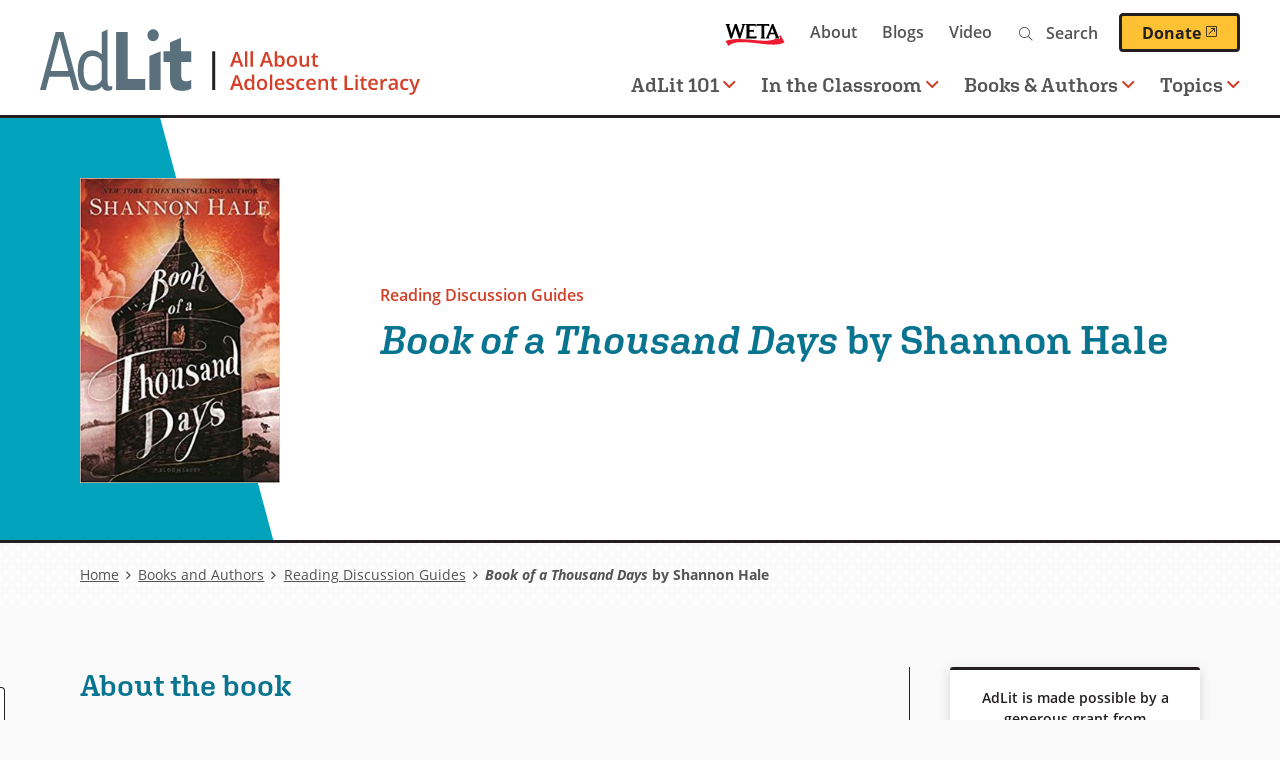

--- FILE ---
content_type: text/html; charset=UTF-8
request_url: https://www.adlit.org/books-and-authors/reading-discussion-guides/book-thousand-days-shannon-hale
body_size: 13799
content:

      
<!DOCTYPE html>
<html lang="en" dir="ltr" prefix="og: https://ogp.me/ns#">
  <head>
    <meta charset="utf-8" />
<script>(function(w,d,s,l,i){w[l]=w[l]||[];w[l].push({'gtm.start':
  new Date().getTime(),event:'gtm.js'});var f=d.getElementsByTagName(s)[0],
  j=d.createElement(s),dl=l!='dataLayer'?'&amp;l='+l:'';j.async=true;j.src=
  'https://www.googletagmanager.com/gtm.js?id='+i+dl;f.parentNode.insertBefore(j,f);
  })(window,document,'script','dataLayer','GTM-TPWWM22');</script>
<style>/* @see https://github.com/aFarkas/lazysizes#broken-image-symbol */.js img.lazyload:not([src]) { visibility: hidden; }/* @see https://github.com/aFarkas/lazysizes#automatically-setting-the-sizes-attribute */.js img.lazyloaded[data-sizes=auto] { display: block; width: 100%; }</style>
<link rel="canonical" href="https://www.adlit.org/books-and-authors/reading-discussion-guides/book-thousand-days-shannon-hale" />
<link rel="image_src" href="https://www.adlit.org/sites/default/files/2021-06/book-of-a-thousand-days.jpg" />
<meta property="og:site_name" content="AdLit" />
<meta property="og:type" content="article" />
<meta property="og:url" content="https://www.adlit.org/books-and-authors/reading-discussion-guides/book-thousand-days-shannon-hale" />
<meta property="og:title" content="Book of a Thousand Days by Shannon Hale" />
<meta property="og:image" content="https://www.adlit.org/sites/default/files/2021-06/book-of-a-thousand-days.jpg" />
<meta property="og:image:url" content="https://www.adlit.org/sites/default/files/2021-06/book-of-a-thousand-days.jpg" />
<meta property="og:image:secure_url" content="https://www.adlit.org/sites/default/files/2021-06/book-of-a-thousand-days.jpg" />
<meta name="twitter:card" content="summary_large_image" />
<meta name="twitter:site" content="@AdLit" />
<meta name="twitter:title" content="Book of a Thousand Days by Shannon Hale" />
<meta name="twitter:image" content="https://www.adlit.org/sites/default/files/2021-06/book-of-a-thousand-days.jpg" />
<meta name="google-site-verification" content="-nCy0rjS9KHphu--SJ1lcrgT4KUBuP3gGnGE1e2J4fU" />
<meta name="Generator" content="Drupal 10 (https://www.drupal.org)" />
<meta name="MobileOptimized" content="width" />
<meta name="HandheldFriendly" content="true" />
<meta name="viewport" content="width=device-width, initial-scale=1.0" />
<script type='text/javascript'>
  var googletag = googletag || {};
  googletag.cmd = googletag.cmd || [];
  // Add a place to store the slot name variable.
  googletag.slots = googletag.slots || {};

  (function() {
    var useSSL = 'https:' == document.location.protocol;
    var src = (useSSL ? 'https:' : 'http:') +
      '//securepubads.g.doubleclick.net/tag/js/gpt.js';

    var gads = document.createElement('script');
    gads.async = true;
    gads.type = 'text/javascript';
    gads.src = src;
    var node = document.getElementsByTagName('script')[0];
    node.parentNode.insertBefore(gads, node);
    
  })();
</script>
<script type="text/javascript">
  googletag.cmd.push(function() {

        // Start by defining breakpoints for this ad.
      var mapping = googletag.sizeMapping()
              .addSize([1220, 300], [250, 250])
              .addSize([1024, 200], [200, 200])
              .addSize([840, 150], [250, 250])
              .addSize([768, 100], [200, 200])
              .addSize([0, 0], [300, 250])
            .build();
  
  googletag.slots["sidebar_1"] = googletag.defineSlot("/1001012/AdLit_300x250", [300, 250], "js-dfp-tag-sidebar_1")

    .addService(googletag.pubads())

  
  
  
        // Apply size mapping when there are breakpoints.
    .defineSizeMapping(mapping)
    ;

  });

</script>
<script type="text/javascript">
googletag.cmd.push(function() {

      googletag.pubads().enableAsyncRendering();
        googletag.pubads().enableSingleRequest();
        googletag.pubads().collapseEmptyDivs();
      
  googletag.enableServices();
});

</script>
<link rel="icon" href="/themes/custom/weta_adlit/favicon.ico" type="image/vnd.microsoft.icon" />
<link rel="alternate" hreflang="en" href="https://www.adlit.org/books-and-authors/reading-discussion-guides/book-thousand-days-shannon-hale" />

    <title>Book of a Thousand Days by Shannon Hale | AdLit</title>
    <link rel="stylesheet" media="all" href="/sites/default/files/css/css_LUaHvm0q82hvBAX8kSxkozfVKKdQPVs-3wVD5Si9kVQ.css?delta=0&amp;language=en&amp;theme=weta_adlit&amp;include=eJxljG0OAjEIRC-E4UiEtljJsq0pGO3trZv4kfjvMbyZJBEyyHtWNvILD22V0i2iN0ePaesG002IW6Gi_mLUvN4wSiV5rH5b3SVujv_RYd0lGN9A1XpiO2V38OkhOyZ2gZjXXoeeJ34IDp-LaeAXfwaeCBhMhg" />
<link rel="stylesheet" media="all" href="https://fonts.googleapis.com/css?family=Rubik:400,400i,500,500i,700,700i&amp;display=swap" />
<link rel="stylesheet" media="all" href="/sites/default/files/css/css_iYURg0kVMKB6irK2qlireMbTAVnlE7qZD31p_04u-0w.css?delta=2&amp;language=en&amp;theme=weta_adlit&amp;include=eJxljG0OAjEIRC-E4UiEtljJsq0pGO3trZv4kfjvMbyZJBEyyHtWNvILD22V0i2iN0ePaesG002IW6Gi_mLUvN4wSiV5rH5b3SVujv_RYd0lGN9A1XpiO2V38OkhOyZ2gZjXXoeeJ34IDp-LaeAXfwaeCBhMhg" />
<link rel="stylesheet" media="all" href="https://use.typekit.net/aag2oxv.css" />
<link rel="stylesheet" media="all" href="/sites/default/files/css/css_NdK1qnW5Rwd0w7ij2ptEs1c6W6-gom9IJOJQuaZXnNQ.css?delta=4&amp;language=en&amp;theme=weta_adlit&amp;include=eJxljG0OAjEIRC-E4UiEtljJsq0pGO3trZv4kfjvMbyZJBEyyHtWNvILD22V0i2iN0ePaesG002IW6Gi_mLUvN4wSiV5rH5b3SVujv_RYd0lGN9A1XpiO2V38OkhOyZ2gZjXXoeeJ34IDp-LaeAXfwaeCBhMhg" />

    <script src="/core/assets/vendor/modernizr/modernizr.min.js?v=3.11.7"></script>

    <link rel="icon" href="/themes/custom/weta_adlit/icon.svg" type="image/svg+xml">
    <link rel="apple-touch-icon" href="/themes/custom/weta_adlit/apple-touch-icon.png">
      </head>
  <body class="entitynodecanonical has-sidebar sidebar-right logged-out page--discussion-guide">
        <a href="#main-content" class="visually-hidden focusable" id="skip-to-main">
      Skip to main content
    </a>
    <noscript><iframe src="https://www.googletagmanager.com/ns.html?id=GTM-TPWWM22" height="0" width="0"></iframe></noscript>
      <div class="dialog-off-canvas-main-canvas" data-off-canvas-main-canvas>
    
<div id="page">

  <header role="banner" class="header nav-top nav-down" id="header">
    <div id="header-main">
      <a id="logo" class="logo--main" name="Home" href="https://www.adlit.org/">
  <picture>
    <source srcset="/themes/custom/weta_adlit/logo.svg" media="print">
    <source srcset="/themes/custom/weta_adlit/logo-dark.svg" media="(prefers-color-scheme: dark)">
    <img src="/themes/custom/weta_adlit/logo.svg" alt="" />
  </picture>
  <span class="visually-hidden">Home</span>
</a>
<button id="toggle-search" class="toggle-search mobile-toggle" aria-controls="mainnavigation-ul secondarynavigation-ul" aria-expanded="false" aria-haspopup="menu">
  <i class="fal fa-search" aria-hidden="true"></i>
  <span class="menu-text">Search</span>
</button>
<button id="toggle-menu" class="toggle-menu mobile-toggle" aria-controls="mainnavigation-ul secondarynavigation-ul" aria-expanded="false" aria-haspopup="menu">
  <span class="bars">
    <span class="bar first"></span>
    <span class="bar middle"></span>
    <span class="bar last"></span>
  </span>
  <span class="menu-text">Menu</span>
</button>
      <div class="header-regions">
        

  <div class="header-top-region">
    <nav role="navigation" aria-labelledby="block-secondary-navigation-menu" id="block-secondary-navigation" class="block secondary-navigation">
            
  <h2 class="visually-hidden" id="block-secondary-navigation-menu">Secondary navigation</h2>
  

        
              <ul class="clearfix menu">
              <li>
        <a href="https://weta.org/" class="weta-link">WETA</a>
              </li>
          <li>
        <a href="/about" data-drupal-link-system-path="node/2223">About</a>
              </li>
          <li>
        <a href="/blogs" data-drupal-link-system-path="node/4276">Blogs</a>
              </li>
          <li>
        <a href="/video" data-drupal-link-system-path="video">Video</a>
              </li>
        </ul>
  


  </nav>
<div class="adlit-search block content-finder-search" data-drupal-selector="adlit-search" id="block-content-finder-search">
  
    
      <form action="/books-and-authors/reading-discussion-guides/book-thousand-days-shannon-hale" method="post" id="adlit-search" accept-charset="UTF-8">
  <div class="js-form-item form-item js-form-type-textfield form-item-search js-form-item-search">
  <div class="form-item-wrapper">
          <label for="edit-search" class="js-form-required form-required">Search</label>
                <input placeholder="Search" size="" data-drupal-selector="edit-search" type="text" id="edit-search" name="search" value="" maxlength="128" class="form-text required" required="required" aria-required="true" />

                  </div>
</div>
<input autocomplete="off" data-drupal-selector="form-masopy4adhapjc-jrffio7b3wp5c1ebjbuzosk9q-y" type="hidden" name="form_build_id" value="form-MasoPy4aDHAPjC-jRFFiO7B3wP5C1eBjbuZOSk9Q-_Y" />
<input data-drupal-selector="edit-adlit-search" type="hidden" name="form_id" value="adlit_search" />
<div data-drupal-selector="edit-actions" class="form-actions js-form-wrapper form-wrapper" id="edit-actions"><input data-drupal-selector="edit-submit" type="submit" id="edit-submit" name="op" value="Search" class="button button--primary js-form-submit form-submit" />
</div>

</form>

  </div>
<div id="block-donatebutton" class="block donatebutton">
  
    
      



            <div class="field field-block-content label-hidden field-type-text_long"><a class="button--primary donate-button" href="https://give.weta.org/page/40025/donate/1?ea.tracking.id=adlit">Donate<span class="weta-external-link-icon"> (opens in a new window)</span></a></div>
      
  </div>

  </div>

        

  <div class="header-bottom-region">
    <nav role="navigation" aria-labelledby="block-main-navigation-menu" id="block-main-navigation" class="block main-navigation">
            
  <h2 class="visually-hidden" id="block-main-navigation-menu">Main navigation</h2>
  

        

        <ul data-region="header_bottom" class="clearfix menu" role="menubar">
  
                        
      <li class="menu-item has-children">
                  <a href="#" role="button" aria-haspopup="menu">AdLit 101<i class="far fa-angle-down" aria-hidden="true"></i></a>
        
                                                
                      <div class="menu--megamenu">
              
 <div class="layout-container clearfix">
            <div class="column megamenu__image">
        



            <div class="field field-megamenu-image label-hidden field-type-entity_reference">

<div class="image-card-image">
  
  



            <div class="field field-media-image label-hidden field-type-image">    <picture>
                  <source media="(min-width: 1024px)" type="image/jpeg" width="540" height="304" data-srcset="/sites/default/files/styles/card_image_desktop_large_1x/public/2023-02/HS%20lockers.jpg?itok=DolR__1y 1x, /sites/default/files/styles/card_image_desktop_large_2x/public/2023-02/HS%20lockers.jpg?itok=lMUNODlO 2x"/>
              <source media="(min-width: 768px) and (max-width: 1023px)" type="image/jpeg" width="780" height="439" data-srcset="/sites/default/files/styles/card_image_tablet_1x/public/2023-02/HS%20lockers.jpg?itok=CTgQLMq1 1x, /sites/default/files/styles/card_image_tablet_2x/public/2023-02/HS%20lockers.jpg?itok=nBBwZKMr 2x"/>
              <source media="(min-width: 480px) and (max-width: 767px)" type="image/jpeg" width="780" height="439" data-srcset="/sites/default/files/styles/card_image_tablet_1x/public/2023-02/HS%20lockers.jpg?itok=CTgQLMq1 1x, /sites/default/files/styles/card_image_tablet_2x/public/2023-02/HS%20lockers.jpg?itok=nBBwZKMr 2x"/>
              <source media="(max-width: 479px)" type="image/jpeg" width="440" height="248" data-srcset="/sites/default/files/styles/card_image_mobile_1x/public/2023-02/HS%20lockers.jpg?itok=h6NtQ-kd 1x, /sites/default/files/styles/card_image_mobile_2x/public/2023-02/HS%20lockers.jpg?itok=AHrGC8n5 2x"/>
                  <img loading="eager" width="440" height="248" alt="blue lockers opened to reveal items from various academic disciplines" class="lazyload" data-src="/sites/default/files/styles/card_image_mobile_1x/public/2023-02/HS%20lockers.jpg?itok=h6NtQ-kd" />

  </picture>

</div>
      
</div>
</div>
      
      </div>
              <div class="column megamenu__text">
        



            <div class="field field-megamenu-text label-hidden field-type-text_long"><h2>AdLit 101</h2>

<p>What&#8217;s being done to improve the teaching of reading and writing in our secondary schools? And what can&nbsp;you&nbsp;do to teach reading and writing more effectively in your classroom? Learn more about the state of adolescent literacy, get practical advice on teaching reading and writing, and browse the library of research, reports, and guides.&nbsp;</p>

<p><a class="button--primary" data-entity-substitution="canonical" data-entity-type="node" data-entity-uuid="4a3fef92-5866-42b7-a90c-bdffaa318bba" href="/adlit-101-overview">AdLit 101 Overview</a></p></div>
      
      </div>
        <div class="column megamenu__links">
      
    <ul class="menu menu-level-1">

            
      <li class="desktop-small menu-item no-children" role="menuitem">
        <a href="/adlit-101-overview" class="desktop-small menu-item no-children" role="menuitem" data-drupal-link-system-path="node/5705">AdLit 101 Overview</a>

                                                          
 <div class="layout-container clearfix">
  		
	  </div>

              </li>
                
      <li class="menu-item no-children" role="menuitem">
        <a href="/adlit-101-overview/big-picture-adolescent-literacy" class="menu-item no-children" role="menuitem" data-drupal-link-system-path="node/5706">The Big Picture of Adolescent Literacy</a>

                                                          
 <div class="layout-container clearfix">
  		
	  </div>

              </li>
                
      <li class="menu-item no-children" role="menuitem">
        <a href="/adlit-101-overview/motivating-adolescent-learners" class="menu-item no-children" role="menuitem" data-drupal-link-system-path="node/5865">Motivating Adolescent Learners</a>

                                                          
 <div class="layout-container clearfix">
  		
	  </div>

              </li>
                
      <li class="menu-item menu-item--collapsed no-children" role="menuitem">
        <a href="/adlit-101-overview/essentials-adolescent-literacy-instruction" class="menu-item menu-item--collapsed no-children" role="menuitem" data-drupal-link-system-path="node/5941">Essentials of Literacy Instruction</a>

                                                          
 <div class="layout-container clearfix">
  		
	  </div>

              </li>
                
      <li class="menu-item no-children" role="menuitem">
        <a href="/adlit-101-overview/literacy-content-areas" class="menu-item no-children" role="menuitem" data-drupal-link-system-path="node/6076">Literacy in the Content Areas</a>

                                                          
 <div class="layout-container clearfix">
  		
	  </div>

              </li>
                
      <li class="menu-item no-children" role="menuitem">
        <a href="/adlit-101-overview/middle-grade-and-young-adult-literature" class="menu-item no-children" role="menuitem" data-drupal-link-system-path="node/5886">Middle Grade and Young Adult Literature</a>

                                                          
 <div class="layout-container clearfix">
  		
	  </div>

              </li>
                
      <li class="menu-item no-children" role="menuitem">
        <a href="/adlit-101-overview/adolescent-literacy-interventions" class="menu-item no-children" role="menuitem" data-drupal-link-system-path="node/6104">Adolescent Literacy Interventions</a>

                                                          
 <div class="layout-container clearfix">
  		
	  </div>

              </li>
        </ul>



    </div>
	  </div>

            </div>
                        </li>
    
                        
      <li class="menu-item has-children">
                  <a href="#" role="button" aria-haspopup="menu">In the Classroom<i class="far fa-angle-down" aria-hidden="true"></i></a>
        
                                                
                      <div class="menu--megamenu">
              
 <div class="layout-container clearfix">
            <div class="column megamenu__image">
        



            <div class="field field-megamenu-image label-hidden field-type-entity_reference">

<div class="image-card-image">
  
  



            <div class="field field-media-image label-hidden field-type-image">    <picture>
                  <source media="(min-width: 1024px)" type="image/jpeg" width="540" height="304" data-srcset="/sites/default/files/styles/card_image_desktop_large_1x/public/2021-06/in-the-classroom.jpg?itok=9tVsiF9L 1x, /sites/default/files/styles/card_image_desktop_large_2x/public/2021-06/in-the-classroom.jpg?itok=fDsCWhpD 2x"/>
              <source media="(min-width: 768px) and (max-width: 1023px)" type="image/jpeg" width="780" height="439" data-srcset="/sites/default/files/styles/card_image_tablet_1x/public/2021-06/in-the-classroom.jpg?itok=ItSXBGYD 1x, /sites/default/files/styles/card_image_tablet_2x/public/2021-06/in-the-classroom.jpg?itok=J5ZEP_Re 2x"/>
              <source media="(min-width: 480px) and (max-width: 767px)" type="image/jpeg" width="780" height="439" data-srcset="/sites/default/files/styles/card_image_tablet_1x/public/2021-06/in-the-classroom.jpg?itok=ItSXBGYD 1x, /sites/default/files/styles/card_image_tablet_2x/public/2021-06/in-the-classroom.jpg?itok=J5ZEP_Re 2x"/>
              <source media="(max-width: 479px)" type="image/jpeg" width="440" height="248" data-srcset="/sites/default/files/styles/card_image_mobile_1x/public/2021-06/in-the-classroom.jpg?itok=uaguF3S1 1x, /sites/default/files/styles/card_image_mobile_2x/public/2021-06/in-the-classroom.jpg?itok=qzyz1_aC 2x"/>
                  <img loading="eager" width="440" height="248" alt="Multicultural group of middle school kids in class discussing project" class="lazyload" data-src="/sites/default/files/styles/card_image_mobile_1x/public/2021-06/in-the-classroom.jpg?itok=uaguF3S1" />

  </picture>

</div>
      
</div>
</div>
      
      </div>
              <div class="column megamenu__text">
        



            <div class="field field-megamenu-text label-hidden field-type-text_long"><h2>In the Classroom</h2>

<p>Find multimedia resources to help you improve teaching and learning in your classrooms — including a classroom strategy library, video modules demonstrating effective practices, professional development webcasts, and more.</p>

<p><a class="button--primary" href="/node/3537">In the Classroom Overview</a></p></div>
      
      </div>
        <div class="column megamenu__links">
      
    <ul class="menu menu-level-1">

            
      <li class="menu-item no-children" role="menuitem">
        <a href="/in-the-classroom/accelerated-learning" class="menu-item no-children" role="menuitem" data-drupal-link-system-path="node/6361">Accelerated Learning</a>

                                                          
 <div class="layout-container clearfix">
  		
	  </div>

              </li>
                
      <li class="desktop-small menu-item no-children" role="menuitem">
        <a href="/in-the-classroom" class="desktop-small menu-item no-children" role="menuitem" data-drupal-link-system-path="node/3537">In the Classroom Overview</a>

                                                          
 <div class="layout-container clearfix">
  		
	  </div>

              </li>
                
      <li class="menu-item no-children" role="menuitem">
        <a href="/in-the-classroom/strategies" class="menu-item no-children" role="menuitem" data-drupal-link-system-path="node/3068">Reading and Writing Strategies</a>

                                                          
 <div class="layout-container clearfix">
  		
	  </div>

              </li>
                
      <li class="menu-item no-children" role="menuitem">
        <a href="/in-the-classroom/teaching-english-language-learners" class="menu-item no-children" role="menuitem" data-drupal-link-system-path="node/4679">Teaching English Language Learners</a>

                                                          
 <div class="layout-container clearfix">
  		
	  </div>

              </li>
                
      <li class="menu-item no-children" role="menuitem">
        <a href="/in-the-classroom/real-world-history" class="menu-item no-children" role="menuitem" data-drupal-link-system-path="node/4535">Real World History</a>

                                                          
 <div class="layout-container clearfix">
  		
	  </div>

              </li>
                
      <li class="menu-item menu-item--collapsed no-children" role="menuitem">
        <a href="/in-the-classroom/professional-development-webcasts" class="menu-item menu-item--collapsed no-children" role="menuitem" data-drupal-link-system-path="node/4254">Professional Development Webcasts</a>

                                                          
 <div class="layout-container clearfix">
  		
	  </div>

              </li>
                
      <li class="menu-item menu-item--collapsed no-children" role="menuitem">
        <a href="/in-the-classroom/unlocking-past" class="menu-item menu-item--collapsed no-children" role="menuitem" data-drupal-link-system-path="node/4233">Unlocking the Past</a>

                                                          
 <div class="layout-container clearfix">
  		
	  </div>

              </li>
                
      <li class="menu-item no-children" role="menuitem">
        <a href="/ask-the-experts" class="menu-item no-children" role="menuitem" data-drupal-link-system-path="node/3069">Expert Q&amp;A</a>

                                                          
 <div class="layout-container clearfix">
  		
	  </div>

              </li>
                
      <li class="menu-item menu-item--collapsed no-children" role="menuitem">
        <a href="/in-the-classroom/teaching-text-sets" class="menu-item menu-item--collapsed no-children" role="menuitem" data-drupal-link-system-path="node/6133">Teaching With Text Sets</a>

                                                          
 <div class="layout-container clearfix">
  		
	  </div>

              </li>
        </ul>



    </div>
	  </div>

            </div>
                        </li>
    
                        
      <li class="menu-item has-children">
                  <a href="#" role="button" aria-haspopup="menu">Books & Authors<i class="far fa-angle-down" aria-hidden="true"></i></a>
        
                                                
                      <div class="menu--megamenu">
              
 <div class="layout-container clearfix">
            <div class="column megamenu__image">
        



            <div class="field field-megamenu-image label-hidden field-type-entity_reference">

<div class="image-card-image">
  
  



            <div class="field field-media-image label-hidden field-type-image">    <picture>
                  <source media="(min-width: 1024px)" type="image/jpeg" width="540" height="304" data-srcset="/sites/default/files/styles/card_image_desktop_large_1x/public/2021-06/l2-books-and-authors-2.jpg?itok=YByLhIYP 1x, /sites/default/files/styles/card_image_desktop_large_2x/public/2021-06/l2-books-and-authors-2.jpg?itok=ygr9bBcv 2x"/>
              <source media="(min-width: 768px) and (max-width: 1023px)" type="image/jpeg" width="780" height="439" data-srcset="/sites/default/files/styles/card_image_tablet_1x/public/2021-06/l2-books-and-authors-2.jpg?itok=JdWbYFJc 1x, /sites/default/files/styles/card_image_tablet_2x/public/2021-06/l2-books-and-authors-2.jpg?itok=sanoS59T 2x"/>
              <source media="(min-width: 480px) and (max-width: 767px)" type="image/jpeg" width="780" height="439" data-srcset="/sites/default/files/styles/card_image_tablet_1x/public/2021-06/l2-books-and-authors-2.jpg?itok=JdWbYFJc 1x, /sites/default/files/styles/card_image_tablet_2x/public/2021-06/l2-books-and-authors-2.jpg?itok=sanoS59T 2x"/>
              <source media="(max-width: 479px)" type="image/jpeg" width="440" height="248" data-srcset="/sites/default/files/styles/card_image_mobile_1x/public/2021-06/l2-books-and-authors-2.jpg?itok=xV1Z0Bqi 1x, /sites/default/files/styles/card_image_mobile_2x/public/2021-06/l2-books-and-authors-2.jpg?itok=-nwTuVP8 2x"/>
                  <img loading="eager" width="440" height="248" alt="Mixed race high school girl laying on floor of library reading graphic novels" class="lazyload" data-src="/sites/default/files/styles/card_image_mobile_1x/public/2021-06/l2-books-and-authors-2.jpg?itok=xV1Z0Bqi" />

  </picture>

</div>
      
</div>
</div>
      
      </div>
              <div class="column megamenu__text">
        



            <div class="field field-megamenu-text label-hidden field-type-text_long"><h2>Books &amp; Authors</h2>

<p>Here you can find diverse fiction and nonfiction books, meet some of your favorite middle-grade and YA authors, dig into our book discussion guides, or explore our step-by-step author study toolkit.</p>

<p><a class="button--primary" href="/node/3549">Books &amp; Authors Overview</a></p>
</div>
      
      </div>
        <div class="column megamenu__links">
      
    <ul class="menu menu-level-1">

            
      <li class="desktop-small menu-item no-children" role="menuitem">
        <a href="/books-and-authors" class="desktop-small menu-item no-children" role="menuitem" data-drupal-link-system-path="node/3549">Books &amp; Authors Overview</a>

                                                          
 <div class="layout-container clearfix">
  		
	  </div>

              </li>
                
      <li class="menu-item no-children" role="menuitem">
        <a href="/books-and-authors/video-interviews-middle-grade-and-ya-authors" class="menu-item no-children" role="menuitem" data-drupal-link-system-path="node/3558">Author Interviews</a>

                                                          
 <div class="layout-container clearfix">
  		
	  </div>

              </li>
                
      <li class="menu-item no-children" role="menuitem">
        <a href="/books-and-authors/books" class="menu-item no-children" role="menuitem" data-drupal-link-system-path="books-and-authors/books">Book Finder</a>

                                                          
 <div class="layout-container clearfix">
  		
	  </div>

              </li>
                
      <li class="menu-item no-children" role="menuitem">
        <a href="/books-and-authors/diverse-books-project" class="menu-item no-children" role="menuitem" data-drupal-link-system-path="node/3557">Diverse Books Project</a>

                                                          
 <div class="layout-container clearfix">
  		
	  </div>

              </li>
                
      <li class="menu-item no-children" role="menuitem">
        <a href="/books-and-authors/booklists" class="menu-item no-children" role="menuitem" data-drupal-link-system-path="node/3561">Themed Booklists</a>

                                                          
 <div class="layout-container clearfix">
  		
	  </div>

              </li>
                
      <li class="menu-item menu-item--collapsed no-children" role="menuitem">
        <a href="/books-and-authors/author-study-toolkit" class="menu-item menu-item--collapsed no-children" role="menuitem" data-drupal-link-system-path="node/3560">Author Study Toolkit</a>

                                                          
 <div class="layout-container clearfix">
  		
	  </div>

              </li>
                
      <li class="menu-item no-children" role="menuitem">
        <a href="/books-and-authors/walter-dean-myers-second-chance-initiative" class="menu-item no-children" role="menuitem" data-drupal-link-system-path="node/4234">Walter Dean Myers&#039; Second Chance Initiative</a>

                                                          
 <div class="layout-container clearfix">
  		
	  </div>

              </li>
                
      <li class="menu-item no-children" role="menuitem">
        <a href="/books-and-authors/reading-discussion-guides" class="menu-item no-children" role="menuitem" data-drupal-link-system-path="node/4364">Reading Discussion Guides</a>

                                                          
 <div class="layout-container clearfix">
  		
	  </div>

              </li>
                
      <li class="menu-item no-children" role="menuitem">
        <a href="/books-and-authors/book-awards" class="menu-item no-children" role="menuitem" data-drupal-link-system-path="node/4772">Book Awards</a>

                                                          
 <div class="layout-container clearfix">
  		
	  </div>

              </li>
                
      <li class="menu-item no-children" role="menuitem">
        <a href="/books-and-authors/adlit" title="Uplifting quotes from middle grade and young adult literature" class="menu-item no-children" role="menuitem" data-drupal-link-system-path="node/6343">Up With AdLit</a>

                                                          
 <div class="layout-container clearfix">
  		
	  </div>

              </li>
        </ul>



    </div>
	  </div>

            </div>
                        </li>
    
                        
      <li class="menu-item has-children">
                  <a href="#" role="button" aria-haspopup="menu">Topics<i class="far fa-angle-down" aria-hidden="true"></i></a>
        
                                                
                      <div class="menu--megamenu">
              
 <div class="layout-container clearfix">
            <div class="column megamenu__image">
        



            <div class="field field-megamenu-image label-hidden field-type-entity_reference">

<div class="image-card-image">
  
  



            <div class="field field-media-image label-hidden field-type-image">    <picture>
                  <source media="(min-width: 1024px)" type="image/jpeg" width="540" height="304" data-srcset="/sites/default/files/styles/card_image_desktop_large_1x/public/2021-07/hs-multicultural-tech.jpg?itok=M62uMRmO 1x, /sites/default/files/styles/card_image_desktop_large_2x/public/2021-07/hs-multicultural-tech.jpg?itok=bWnSn6Vy 2x"/>
              <source media="(min-width: 768px) and (max-width: 1023px)" type="image/jpeg" width="780" height="439" data-srcset="/sites/default/files/styles/card_image_tablet_1x/public/2021-07/hs-multicultural-tech.jpg?itok=Wg2LWRUs 1x, /sites/default/files/styles/card_image_tablet_2x/public/2021-07/hs-multicultural-tech.jpg?itok=DAcYS99h 2x"/>
              <source media="(min-width: 480px) and (max-width: 767px)" type="image/jpeg" width="780" height="439" data-srcset="/sites/default/files/styles/card_image_tablet_1x/public/2021-07/hs-multicultural-tech.jpg?itok=Wg2LWRUs 1x, /sites/default/files/styles/card_image_tablet_2x/public/2021-07/hs-multicultural-tech.jpg?itok=DAcYS99h 2x"/>
              <source media="(max-width: 479px)" type="image/jpeg" width="440" height="248" data-srcset="/sites/default/files/styles/card_image_mobile_1x/public/2021-07/hs-multicultural-tech.jpg?itok=OuUs3WQ0 1x, /sites/default/files/styles/card_image_mobile_2x/public/2021-07/hs-multicultural-tech.jpg?itok=y7jG8nEs 2x"/>
                  <img loading="eager" width="440" height="248" alt="Three multicultural high school students using laptops for class project" class="lazyload" data-src="/sites/default/files/styles/card_image_mobile_1x/public/2021-07/hs-multicultural-tech.jpg?itok=OuUs3WQ0" />

  </picture>

</div>
      
</div>
</div>
      
      </div>
              <div class="column megamenu__text">
        



            <div class="field field-megamenu-text label-hidden field-type-text_long"><h2>Topics A-Z</h2>

<p>Find articles, expert Q&amp;A, video, research and reports, and additional resources&nbsp;that provide research-based information for educators, families, and others who want to help young people become better readers and writers.&nbsp;</p>

<p><a class="button--primary" href="/node/3080">See All Topics</a></p></div>
      
      </div>
        <div class="column megamenu__links">
      
    <ul class="menu menu-level-1">

            
      <li class="menu-item no-children" role="menuitem">
        <a href="/autism-spectrum-disorder-asd" title="Learn about autism and adolescent learners" class="menu-item no-children" role="menuitem">Autism Spectrum Disorder (ASD)</a>

                                                          
 <div class="layout-container clearfix">
  		
	  </div>

              </li>
                
      <li class="menu-item no-children" role="menuitem">
        <a href="/topic/ready-college" class="menu-item no-children" role="menuitem">College Readiness</a>

                                                          
 <div class="layout-container clearfix">
  		
	  </div>

              </li>
                
      <li class="menu-item no-children" role="menuitem">
        <a href="/topic/comprehension" class="menu-item no-children" role="menuitem">Comprehension</a>

                                                          
 <div class="layout-container clearfix">
  		
	  </div>

              </li>
                
      <li class="menu-item no-children" role="menuitem">
        <a href="/topic/content-area-literacy" class="menu-item no-children" role="menuitem">Content-Area Literacy</a>

                                                          
 <div class="layout-container clearfix">
  		
	  </div>

              </li>
                
      <li class="menu-item no-children" role="menuitem">
        <a href="/topic/english-language-learners" class="menu-item no-children" role="menuitem">English Language Learners</a>

                                                          
 <div class="layout-container clearfix">
  		
	  </div>

              </li>
                
      <li class="menu-item no-children" role="menuitem">
        <a href="/topic/fluency" class="menu-item no-children" role="menuitem">Fluency</a>

                                                          
 <div class="layout-container clearfix">
  		
	  </div>

              </li>
                
      <li class="menu-item no-children" role="menuitem">
        <a href="/topic/motivation-engagement" class="menu-item no-children" role="menuitem">Motivation and Engagement</a>

                                                          
 <div class="layout-container clearfix">
  		
	  </div>

              </li>
                
      <li class="menu-item no-children" role="menuitem">
        <a href="/topic/phonics-word-study-decoding" class="menu-item no-children" role="menuitem">Phonics, Word Study and Decoding</a>

                                                          
 <div class="layout-container clearfix">
  		
	  </div>

              </li>
                
      <li class="menu-item menu-item--collapsed no-children" role="menuitem">
        <a href="/trauma-and-teaching" class="menu-item menu-item--collapsed no-children" role="menuitem" data-drupal-link-system-path="node/6001">Trauma and Teaching</a>

                                                          
 <div class="layout-container clearfix">
  		
	  </div>

              </li>
                
      <li class="menu-item no-children" role="menuitem">
        <a href="/topic/vocabulary" class="menu-item no-children" role="menuitem">Vocabulary</a>

                                                          
 <div class="layout-container clearfix">
  		
	  </div>

              </li>
                
      <li class="menu-item no-children" role="menuitem">
        <a href="/topic/writing" class="menu-item no-children" role="menuitem">Writing</a>

                                                          
 <div class="layout-container clearfix">
  		
	  </div>

              </li>
                
      <li class="desktop-small menu-item no-children" role="menuitem">
        <a href="/topics" class="desktop-small menu-item no-children" role="menuitem" data-drupal-link-system-path="node/3080">See All Topics</a>

                                                          
 <div class="layout-container clearfix">
  		
	  </div>

              </li>
        </ul>



    </div>
	  </div>

            </div>
                        </li>
    
    </ul>
  



  </nav>

  </div>

      </div>
    </div>
  </header>

  

  <div class="hero-region">
    <div id="block-currententity" class="block currententity">
  
    
      




<section  class="angled primary-color portrait-image discussion-guide display-hero with-image">
  <div class="layout-container">
          <div class="hero-image">
                  



            <div class="field field-teaser-image label-hidden field-type-entity_reference">

<div class="image-book-cover">
  
  



            <div class="field field-media-image label-hidden field-type-image">    <picture>
                  <source media="(min-width: 1024px)" type="image/jpeg" width="260" height="397" data-srcset="/sites/default/files/styles/book_cover_desktop_large_1x/public/2021-06/book-of-a-thousand-days.jpg?itok=wrXTb0Bb 1x, /sites/default/files/styles/book_cover_desktop_large_2x/public/2021-06/book-of-a-thousand-days.jpg?itok=mLwQH-mk 2x"/>
              <source media="(min-width: 768px) and (max-width: 1023px)" type="image/jpeg" width="230" height="351" data-srcset="/sites/default/files/styles/book_cover_tablet_1x/public/2021-06/book-of-a-thousand-days.jpg?itok=ijwzRq7B 1x, /sites/default/files/styles/book_cover_tablet_2x/public/2021-06/book-of-a-thousand-days.jpg?itok=a7ULj-Xz 2x"/>
              <source media="(min-width: 480px) and (max-width: 767px)" type="image/jpeg" width="230" height="351" data-srcset="/sites/default/files/styles/book_cover_tablet_1x/public/2021-06/book-of-a-thousand-days.jpg?itok=ijwzRq7B 1x, /sites/default/files/styles/book_cover_tablet_2x/public/2021-06/book-of-a-thousand-days.jpg?itok=a7ULj-Xz 2x"/>
              <source media="(max-width: 479px)" type="image/jpeg" width="200" height="305" data-srcset="/sites/default/files/styles/book_cover_mobile_1x/public/2021-06/book-of-a-thousand-days.jpg?itok=itD4prFZ 1x, /sites/default/files/styles/book_cover_mobile_2x/public/2021-06/book-of-a-thousand-days.jpg?itok=0jEyGw5d 2x"/>
                  <img loading="eager" width="200" height="305" alt="Book of a Thousand Days" class="lazyload" data-src="/sites/default/files/styles/book_cover_mobile_1x/public/2021-06/book-of-a-thousand-days.jpg?itok=itD4prFZ" />

  </picture>

</div>
      
</div>
</div>
      
              </div>
    
    <div class="hero-intro">
            <p class="kicker">
        <a href="/books-and-authors/reading-discussion-guides">Reading Discussion Guides</a>
      </p>
      <h1><span><em>Book of a Thousand Days</em> by Shannon Hale</span>
</h1>
      <div class="hero-text">
        
      </div>
    </div>
  </div>
</section>

  </div>
<div id="block-weta-adlit-breadcrumbs" class="block weta-adlit-breadcrumbs">
  
    
        <nav role="navigation" aria-labelledby="system-breadcrumb" class="breadcrumb">
    <h2 id="system-breadcrumb" class="visually-hidden">Breadcrumb</h2>
    <ol>
          <li>
                  <a href="/">Home</a>
              </li>
          <li>
                  <a href="/books-and-authors">Books and Authors</a>
              </li>
          <li>
                  <a href="/books-and-authors/reading-discussion-guides">Reading Discussion Guides</a>
              </li>
          <li>
                  <em>Book of a Thousand Days</em> by Shannon Hale
              </li>
        </ol>
  </nav>

  </div>

  </div>

  


  

  <div class="help-region">
    <div data-drupal-messages-fallback class="hidden"></div>

  </div>


  <div class="main">
    <main role="main">
      <a id="main-content" tabindex="-1"></a>
      
      <div class="main-content">
        

  <div class="content-region">
    <div id="block-weta-adlit-content--2" class="block weta-adlit-content--2">
  
    
      


<article  class="has-share-buttons discussion-guide display-full node">
  
    

  
  <div>
    



            <div class="field field-disc-overview label-hidden field-type-text_long"><h2>About the book</h2>

<p>When Dashti, a maid, and Lady Saren, her mistress, are shut in a tower for seven years because of Saren&#8217;s refusal to marry a man she despises, the two prepare for a very long and dark imprisonment.</p>

<p>As food runs low and the days go from broiling hot to freezing cold, it is all Dashti can do to keep them fed and comfortable. With the arrival outside the tower of Saren&#8217;s two suitors — one welcome, the other decidedly less so — the girls are confronted with both hope and great danger, and Dashti must make the desperate choices of a girl whose life is worth more than she knows.</p>

<p>With Shannon Hale&#8217;s lyrical language, this little-known classic fairy tale from the Brothers Grimm is reimagined and reset in a land inspired by the Asian steppes; it is a completely unique retelling filled with adventure and romance, drama and disguise.</p>

<hr>
<h2>About the Author</h2>

<p>Shannon Hale was a storyteller from birth. At age 10, she began to write books, mostly fantasy stories where she was the heroine. Hale continued to write secretly for years while pursuing acting in television, stage, and improv comedy. After detours studying in Mexico, the UK, and a year and a half as an unpaid missionary in Paraguay, Shannon earned a bachelor&#8217;s degree in English from the University of Utah. She was finally forced out of the writers’ closet when she received her Masters in Creative Writing from the University of Montana.</p>

<p><em>The Goose Girl</em>, her critically acclaimed first book, is an ALA Teens’ Top Ten and Josette Frank Award winner. <em>Enna Burning</em>, <em>River Secrets</em>, and <em>Forest Born</em> are companion books to <em>Goose Girl</em>, continuing the Bayern books series. <em>Princess Academy</em> is a Newbery Honor Book and a New York Times best seller. She and her husband Dean co-wrote the graphic novel <em>Rapunzel&#8217;s Revenge</em>, which was selected by Today&#8217;s Al Roker for Al&#8217;s Book Club for Kids.</p>

<p>For more information about the author, watch our <a href="/profile/shannon-hale">video interview with Shannon Hale</a>.</p></div>
      



  <div class="field field-disc-questions label-above field-type-text_long">
    <h2 class="field-label">Discussion Questions</h2>

              <div class="field-content"><ul>
	<li>Did your feelings about Lady Saren change over the course of the book? Did you like her more or less after they escaped the tower? After they started working in the kitchen? When Saren orders Dashti to stay with her? What do you think brought about the changes in Lady Saren over the course of the book?</li>
	
	<li>At the beginning of the book, Dashti describes herself simply as “a mucker and a lady&#8217;s maid,” but by the end of the story she has become so much more. When Lady Saren orders her to stay, Dashti muses to herself, “Strangely, her words held no sway over me. Maybe it&#8217;s wrong, but I don&#8217;t think I have to do what she says just because I&#8217;m a mucker and she&#8217;s an honored lady” (p. 274). What do you think has brought about these changes in her? What words would you use to describe Dashti?</li>
	<li>The color blue appears several times in the story: we read about the Eternal Blue Sky and the blue deel Dashti gave to Tegus when she was in the tower, and when Lady Vachir is about to have Dashti&#8217;s foot cut off for lying, Dashti thinks to herself repeatedly, “Silver on blue, silver on blue” (p. 278). Can you think of other examples in the book where the color blue appears? Why do you think the color blue appears so many times in this story and what do you think it represents?</li>
	<li>Dashti treasures My Lord, the cat that Tegus gave to her in the tower, even though he thought he was giving it to Lady Saren. When the cat disappears, Dashti is very upset. Why do you think the cat is so important to Dashti? What do you think the cat symbolizes?</li>
	<li>How did you feel when Dashti sang to My Lord to get him to be loyal to Lady Saren instead?</li>
	<li>How does the way Dashti thinks of and interacts with gentry change over the course of the story? What do you think brings about this change?</li>
	<li>The mucker songs have been passed down to Dashti from her mother. What are some objects or traditions in your family that have been passed down from one generation to another?</li>
	<li>Dashti tries to bring about the marriage of Lady Saren to Lord Tegus, even though she obviously loves Tegus herself; do you think this makes her brave and loyal or foolish and too meek? Why?</li>
	
</ul></div>
          </div>



<div class="field field-disc-books label-hidden field-type-entity_reference">
  
  <div class="bookshelf three-col-grid">
    <div class="view-content">
              <div class="bookshelf-book">



<article  class="book display-card">
  <div class="book-cover-description">
        



            <div class="field field-book-cover label-hidden field-type-entity_reference">

<div class="image-book-cover">
  
  



            <div class="field field-media-image label-hidden field-type-image">    <picture>
                  <source media="(min-width: 1024px)" type="image/jpeg" width="260" height="397" data-srcset="/sites/default/files/styles/book_cover_desktop_large_1x/public/2021-06/book-of-a-thousand-days.jpg?itok=wrXTb0Bb 1x, /sites/default/files/styles/book_cover_desktop_large_2x/public/2021-06/book-of-a-thousand-days.jpg?itok=mLwQH-mk 2x"/>
              <source media="(min-width: 768px) and (max-width: 1023px)" type="image/jpeg" width="230" height="351" data-srcset="/sites/default/files/styles/book_cover_tablet_1x/public/2021-06/book-of-a-thousand-days.jpg?itok=ijwzRq7B 1x, /sites/default/files/styles/book_cover_tablet_2x/public/2021-06/book-of-a-thousand-days.jpg?itok=a7ULj-Xz 2x"/>
              <source media="(min-width: 480px) and (max-width: 767px)" type="image/jpeg" width="230" height="351" data-srcset="/sites/default/files/styles/book_cover_tablet_1x/public/2021-06/book-of-a-thousand-days.jpg?itok=ijwzRq7B 1x, /sites/default/files/styles/book_cover_tablet_2x/public/2021-06/book-of-a-thousand-days.jpg?itok=a7ULj-Xz 2x"/>
              <source media="(max-width: 479px)" type="image/jpeg" width="200" height="305" data-srcset="/sites/default/files/styles/book_cover_mobile_1x/public/2021-06/book-of-a-thousand-days.jpg?itok=itD4prFZ 1x, /sites/default/files/styles/book_cover_mobile_2x/public/2021-06/book-of-a-thousand-days.jpg?itok=0jEyGw5d 2x"/>
                  <img loading="eager" width="200" height="305" alt="Book of a Thousand Days" class="lazyload" data-src="/sites/default/files/styles/book_cover_mobile_1x/public/2021-06/book-of-a-thousand-days.jpg?itok=itD4prFZ" />

  </picture>

</div>
      
</div>
</div>
      
              <button class="book-info-button" id="book-info-1891" aria-controls="book-description-1891" aria-expanded="false">
        <i class="far fa-info-circle" aria-hidden="true"></i><span><span class="visually-hidden">Book of a Thousand Days </span>Book Info</span>
      </button>
      <div class="book-description-overlay" id="book-description-1891" aria-hidden="true">
        



            <div class="field field-book-description label-hidden field-type-text_long"><p>When Lady Saren refuses to marry a man she doesn&#8217;t love, she and her maid are sentenced to seven years in a tower prison. Just when things are getting really bad, two potential love interests arrive.</p></div>
      
        <a class="button tertiary" href="/books-and-authors/books/book-thousand-days" rel="bookmark" aria-hidden="true" tabindex="-1">Book Details <i class="far fa-arrow-right" aria-hidden="true"></i></a>
      </div>
      </div>

  <div class="book-details">
    <h2>
      <a href="/books-and-authors/books/book-thousand-days" rel="bookmark"><span>Book of a Thousand Days</span>
</a>
    </h2>

    <div>
      

      <div class="field field-book-author">
              <span class="field-content">Shannon Hale</span>          </div>
  

  <div class="field field-book-age-level label-inline">
    <div class="field-label">Age Level<span class="separator">: </span></div>

          <span class="field-content">Middle Grade</span>      </div>


  <div class="field field-book-genre label-inline">
    <div class="field-label">Genre<span class="separator">: </span></div>

          <span class="field-content">Fiction</span>,          <span class="field-content">Romance</span>      </div>




  <div class="field field-book-year label-inline field-type-integer">
    <div class="field-label">Published<span class="separator">: </span></div>

              <div class="field-content">2009</div>
          </div>

    </div>
  </div>

</article>
</div>
          </div>
  </div>

</div>

<div  class="share sticky-on-scroll">
    

<div style="display: none"><link rel="preload" href="/modules/contrib/better_social_sharing_buttons/assets/dist/sprites/social-icons--no-color.svg" as="image" type="image/svg+xml" crossorigin="anonymous" /></div>

<div class="social-sharing-buttons">
                <a href="https://www.facebook.com/sharer/sharer.php?u=https://www.adlit.org/books-and-authors/reading-discussion-guides/book-thousand-days-shannon-hale&amp;title=%3Cem%3EBook%20of%20a%20Thousand%20Days%3C/em%3E%20by%20Shannon%20Hale" target="_blank" title="Share to Facebook" aria-label="Share to Facebook" class="social-sharing-buttons-button share-facebook" rel="noopener">
            <svg aria-hidden="true" width="16px" height="16px" style="border-radius:0px;">
                <use href="/modules/contrib/better_social_sharing_buttons/assets/dist/sprites/social-icons--no-color.svg#facebook" />
            </svg>
        </a>
    
                <a href="https://twitter.com/intent/tweet?text=%3Cem%3EBook%20of%20a%20Thousand%20Days%3C/em%3E%20by%20Shannon%20Hale+https://www.adlit.org/books-and-authors/reading-discussion-guides/book-thousand-days-shannon-hale" target="_blank" title="Share to X" aria-label="Share to X" class="social-sharing-buttons-button share-x" rel="noopener">
            <svg aria-hidden="true" width="16px" height="16px" style="border-radius:0px;">
                <use href="/modules/contrib/better_social_sharing_buttons/assets/dist/sprites/social-icons--no-color.svg#x" />
            </svg>
        </a>
    
        
        
        
        
    
    
        
        
        
        
                <a href="/cdn-cgi/l/email-protection#[base64]" title="Share to Email" aria-label="Share to Email" class="social-sharing-buttons-button share-email" target="_blank" rel="noopener">
            <svg aria-hidden="true" width="16px" height="16px" style="border-radius:0px;">
                <use href="/modules/contrib/better_social_sharing_buttons/assets/dist/sprites/social-icons--no-color.svg#email" />
            </svg>
        </a>
    
        
    </div>
<h2 class="share-cta"><span class="text">Liked it? Share it!</span><span class="graphic"><span class="arrow"></span><span class="line left"></span><span class="line right"></span></span></h2><div class="vote-widget-wrapper">
  <div class="vote-widget vote-widget--like-and-dislike">
          <div class="vote-like type-node" id="like-container-node-4414">
        <a  data-entity-id="4414" data-entity-type="node" tabindex="0" role="button">Like</a>
        <span class="count">0</span>
      </div>
          <div class="vote-dislike type-node" id="dislike-container-node-4414">
        <a  data-entity-id="4414" data-entity-type="node" class="disable-status" tabindex="0" role="button">Dislike</a>
        <span class="count">0</span>
      </div>
      </div>
</div>

  </div>
  </div>
</article>

  </div>

  </div>

      </div>
              <aside class="sidebar right">
          

  <div class="sidebar-region">
    <div id="block-nea-sidebar-credit" class="block nea-sidebar-credit">
  
    
      



            <div class="field field-block-content label-hidden field-type-text_long"><p class="nea-text">AdLit is made possible by a generous grant from</p>

<p class="nea-image"><a href="https://www.nea.org/" target="_blank"><img class="lazyload" alt="National Education Association (NEA)" data-entity-type="" data-entity-uuid="" src="/sites/default/files/2021-04/NEA-logoBlueRGB.png" /></a></p>
</div>
      
  </div>
<div id="block-dfptagsidebar1" class="block dfptagsidebar1">
  
    
      <div id="js-dfp-tag-sidebar_1">
        <script data-cfasync="false" src="/cdn-cgi/scripts/5c5dd728/cloudflare-static/email-decode.min.js"></script><script type="text/javascript">
            googletag.cmd.push(function() {
                googletag.display('js-dfp-tag-sidebar_1');
            });
    
    </script>
</div>

  </div>

  </div>

        </aside>      
    </main>
    <div class="end-main"></div>
  </div>

      


  
      

  <div class="content-bottom-region">
    <div id="block-sister-websites" class="block sister-websites">
  
    
      



            <div class="field field-block-content label-hidden field-type-text_long"><h2>Visit our sister websites:</h2><h3><a href="https://www.readingrockets.org/" target="_blank">Reading Rockets<span>Launching Young Readers</span><span class="rdg-external-link"><svg aria-hidden="true" class="external-link-icon" version="1.1" x="0px" y="0px" viewBox="0 0 10.4 10.4" preserveAspectRatio="xMinYMin meet" xml:space="preserve"><g><path d="M9.7,0H6.6C6.3,0,6.1,0.2,6.1,0.5S6.3,1,6.6,1h2.1L3.1,6.6c-0.2,0.2-0.2,0.5,0,0.7c0.1,0.1,0.2,0.1,0.4,0.1s0.3,0,0.4-0.1 l5.6-5.6v2.1c0,0.3,0.2,0.5,0.5,0.5s0.5-0.2,0.5-0.5V0.7C10.4,0.3,10.1,0,9.7,0z" fill="currentColor" /><path d="M8.9,5.2c-0.3,0-0.5,0.2-0.5,0.5l0,3.7L1,9.4L1,2h3.7C5,2,5.2,1.8,5.2,1.5S5,1,4.7,1H1C0.5,1,0,1.5,0,2v7.4 c0,0.6,0.5,1,1,1h7.4c0.6,0,1-0.5,1-1V5.7C9.4,5.4,9.2,5.2,8.9,5.2z" fill="currentColor" /></g></svg><span class="visually-hidden">(opens in a new window)</span></span></a></h3><h3><a href="https://www.startwithabook.org/" target="_blank">Start with a Book<span>Read. Explore. Learn!</span><span class="rdg-external-link"><svg aria-hidden="true" class="external-link-icon" version="1.1" x="0px" y="0px" viewBox="0 0 10.4 10.4" preserveAspectRatio="xMinYMin meet" xml:space="preserve"><g><path d="M9.7,0H6.6C6.3,0,6.1,0.2,6.1,0.5S6.3,1,6.6,1h2.1L3.1,6.6c-0.2,0.2-0.2,0.5,0,0.7c0.1,0.1,0.2,0.1,0.4,0.1s0.3,0,0.4-0.1 l5.6-5.6v2.1c0,0.3,0.2,0.5,0.5,0.5s0.5-0.2,0.5-0.5V0.7C10.4,0.3,10.1,0,9.7,0z" fill="currentColor" /><path d="M8.9,5.2c-0.3,0-0.5,0.2-0.5,0.5l0,3.7L1,9.4L1,2h3.7C5,2,5.2,1.8,5.2,1.5S5,1,4.7,1H1C0.5,1,0,1.5,0,2v7.4 c0,0.6,0.5,1,1,1h7.4c0.6,0,1-0.5,1-1V5.7C9.4,5.4,9.2,5.2,8.9,5.2z" fill="currentColor" /></g></svg><span class="visually-hidden">(opens in a new window)</span></span></a></h3><h3><a href="https://www.colorincolorado.org/" target="_blank">Colorín Colorado<span>Helping ELLs Succeed</span><span class="rdg-external-link"><svg aria-hidden="true" class="external-link-icon" version="1.1" x="0px" y="0px" viewBox="0 0 10.4 10.4" preserveAspectRatio="xMinYMin meet" xml:space="preserve"><g><path d="M9.7,0H6.6C6.3,0,6.1,0.2,6.1,0.5S6.3,1,6.6,1h2.1L3.1,6.6c-0.2,0.2-0.2,0.5,0,0.7c0.1,0.1,0.2,0.1,0.4,0.1s0.3,0,0.4-0.1 l5.6-5.6v2.1c0,0.3,0.2,0.5,0.5,0.5s0.5-0.2,0.5-0.5V0.7C10.4,0.3,10.1,0,9.7,0z" fill="currentColor" /><path d="M8.9,5.2c-0.3,0-0.5,0.2-0.5,0.5l0,3.7L1,9.4L1,2h3.7C5,2,5.2,1.8,5.2,1.5S5,1,4.7,1H1C0.5,1,0,1.5,0,2v7.4 c0,0.6,0.5,1,1,1h7.4c0.6,0,1-0.5,1-1V5.7C9.4,5.4,9.2,5.2,8.9,5.2z" fill="currentColor" /></g></svg><span class="visually-hidden">(opens in a new window)</span></span></a></h3><h3><a href="https://www.ldonline.org/" target="_blank">LD OnLine<span>All About Learning Disabilities</span><span class="rdg-external-link"><svg aria-hidden="true" class="external-link-icon" version="1.1" x="0px" y="0px" viewBox="0 0 10.4 10.4" preserveAspectRatio="xMinYMin meet" xml:space="preserve"><g><path d="M9.7,0H6.6C6.3,0,6.1,0.2,6.1,0.5S6.3,1,6.6,1h2.1L3.1,6.6c-0.2,0.2-0.2,0.5,0,0.7c0.1,0.1,0.2,0.1,0.4,0.1s0.3,0,0.4-0.1 l5.6-5.6v2.1c0,0.3,0.2,0.5,0.5,0.5s0.5-0.2,0.5-0.5V0.7C10.4,0.3,10.1,0,9.7,0z" fill="currentColor" /><path d="M8.9,5.2c-0.3,0-0.5,0.2-0.5,0.5l0,3.7L1,9.4L1,2h3.7C5,2,5.2,1.8,5.2,1.5S5,1,4.7,1H1C0.5,1,0,1.5,0,2v7.4 c0,0.6,0.5,1,1,1h7.4c0.6,0,1-0.5,1-1V5.7C9.4,5.4,9.2,5.2,8.9,5.2z" fill="currentColor" /></g></svg><span class="visually-hidden">(opens in a new window)</span></span></a></h3><h3><a href="https://www.readinguniverse.org/" target="_blank">Reading Universe<span>All About Teaching Reading and Writing</span><span class="rdg-external-link"><svg aria-hidden="true" class="external-link-icon" version="1.1" x="0px" y="0px" viewBox="0 0 10.4 10.4" preserveAspectRatio="xMinYMin meet" xml:space="preserve"><g><path d="M9.7,0H6.6C6.3,0,6.1,0.2,6.1,0.5S6.3,1,6.6,1h2.1L3.1,6.6c-0.2,0.2-0.2,0.5,0,0.7c0.1,0.1,0.2,0.1,0.4,0.1s0.3,0,0.4-0.1 l5.6-5.6v2.1c0,0.3,0.2,0.5,0.5,0.5s0.5-0.2,0.5-0.5V0.7C10.4,0.3,10.1,0,9.7,0z" fill="currentColor" /><path d="M8.9,5.2c-0.3,0-0.5,0.2-0.5,0.5l0,3.7L1,9.4L1,2h3.7C5,2,5.2,1.8,5.2,1.5S5,1,4.7,1H1C0.5,1,0,1.5,0,2v7.4 c0,0.6,0.5,1,1,1h7.4c0.6,0,1-0.5,1-1V5.7C9.4,5.4,9.2,5.2,8.9,5.2z" fill="currentColor" /></g></svg><span class="visually-hidden">(opens in a new window)</span></span></a></h3></div>
      
  </div>

  </div>

  
  <footer role="contentinfo" id="footer" class="footer">
        <div class="footer-top">
      

  <div class="footer-top-region">
    <div id="block-about-adlit" class="block about-adlit">
  
    
      



            <div class="field field-block-content label-hidden field-type-text_long"><p><a href="https://www.adlit.org/"><img class="lazyload" alt="AdLit Home" src="/sites/default/files/2021-03/adlit-logo-white.png" /></a></p>

<p>AdLit is a national multimedia project that provides educators and families with resources to support readers and writers in middle school and high school. We are an education service of <a href="https://weta.org/" target="_blank">WETA</a>, the flagship public broadcasting station in our nation’s capital.</p>

<p><a class="button--primary" href="/about#contact-us">Contact Us</a></p>

<p><em>Selected photographs © Allison Shelley/The Verbatim Agency for <a href="/about/celebrating-students-and-schools-eduimages">EDUimages</a></em></p>
</div>
      
  </div>
<nav role="navigation" aria-labelledby="block-helpful-links-menu" id="block-helpful-links" class="block helpful-links">
      
  <h2 id="block-helpful-links-menu">Helpful Links</h2>
  

        
              <ul class="clearfix menu">
              <li>
        <a href="/books-and-authors/books" data-drupal-link-system-path="books-and-authors/books">Book Finder</a>
              </li>
          <li>
        <a href="/in-the-classroom/strategies" data-drupal-link-system-path="node/3068">Classroom Strategies</a>
              </li>
          <li>
        <a href="/glossary" data-drupal-link-system-path="node/3222">Glossary</a>
              </li>
          <li>
        <a href="/most-recommended-content" data-drupal-link-system-path="most-recommended-content">Most Recommended Content</a>
              </li>
          <li>
        <a href="/video" data-drupal-link-system-path="video">Video Library</a>
              </li>
        </ul>
  


  </nav>
<div id="block-mailchimpsubscribe" class="block mailchimpsubscribe">
  
      <h2>Subscribe to AdLit</h2>
    
      



            <div class="field field-block-content label-hidden field-type-text_long"><!-- Begin Mailchimp Signup Form NEW -->

<div id="mc_embed_signup" class="mailchimp-subscribe">
  <form action="https://weta.us4.list-manage.com/subscribe/post?u=99dbefbe2b806335a7a8fe780&amp;id=54bcea5196" method="post" id="mc-embedded-subscribe-form" name="mc-embedded-subscribe-form" class="validate" target="_blank" novalidate>
    <div id="mc_embed_signup_scroll">
      <div class="mc-field-group">
        <label for="mce-EMAIL" class="visually-hidden">Email Address  <span class="asterisk">*</span></label>
        <input type="email" value="" name="EMAIL" class="required email" id="mce-EMAIL" placeholder="Email address">
      </div>
      <div class="mc-field-group input-group">
        <div class="js-form-item form-item js-form-type-checkbox">
          <div class="form-item-wrapper">
            <input type="checkbox" value="64" name="group[17][64]" id="mce-group[17]-17-0">
            <label for="mce-group[17]-17-0">Monthly Newsletter</label>
          </div>
        </div>
        <div class="js-form-item form-item js-form-type-checkbox">
          <div class="form-item-wrapper">
            <input type="checkbox" value="16384" name="group[17][16384]" id="mce-group[17]-17-1">
            <label for="mce-group[17]-17-1">Weekly Headlines</label>
          </div>
        </div>
      </div>

	    <div id="mce-responses" class="clear">
		    <div class="response error" id="mce-error-response" style="display:none"></div>
		    <div class="response success" id="mce-success-response" style="display:none"></div>
	    </div>
      <!-- real people should not fill this in and expect good things - do not remove this or risk form bot signups-->
      <div style="position: absolute; left: -5000px;" aria-hidden="true">
        <label for="mailchimp-hidden-field">Hidden</label>
        <input type="text" name="b_99dbefbe2b806335a7a8fe780_54bcea5196" tabindex="-1" value="" id="mailchimp-hidden-field">
      </div>
      <div class="clear">
        <input type="submit" value="Subscribe" name="subscribe" id="mc-embedded-subscribe" class="button">
      </div>
    </div>
  </form>
</div>
<!--End mc_embed_signup-->
<p style="color:white;"><a style="color:white; text-decoration:none;" href="/stay-connected-newsletters-and-headlines">Check out current and past newsletters</a></p></div>
      
  </div>

  </div>

    </div>
            <div class="footer-bottom">
      

  <div class="footer-bottom-region">
    <div id="block-copyright" class="block copyright">
  
    
      



            <div class="field field-block-content label-hidden field-type-text_long"><p>Copyright © 2025 WETA Washington, D.C.</p></div>
      
  </div>
<nav role="navigation" aria-labelledby="block-footer-bottom-menu-menu" id="block-footer-bottom-menu" class="block footer-bottom-menu">
            
  <h2 class="visually-hidden" id="block-footer-bottom-menu-menu">Footer Bottom Menu</h2>
  

        
              <ul class="clearfix menu">
              <li>
        <a href="https://weta.org/privacy" target="_blank">Privacy Policy<span class="rdg-external-link"><svg aria-hidden="true" class="external-link-icon" version="1.1" x="0px" y="0px" viewBox="0 0 10.4 10.4" preserveAspectRatio="xMinYMin meet" xml:space="preserve"><g><path d="M9.7,0H6.6C6.3,0,6.1,0.2,6.1,0.5S6.3,1,6.6,1h2.1L3.1,6.6c-0.2,0.2-0.2,0.5,0,0.7c0.1,0.1,0.2,0.1,0.4,0.1s0.3,0,0.4-0.1 l5.6-5.6v2.1c0,0.3,0.2,0.5,0.5,0.5s0.5-0.2,0.5-0.5V0.7C10.4,0.3,10.1,0,9.7,0z" fill="currentColor" /><path d="M8.9,5.2c-0.3,0-0.5,0.2-0.5,0.5l0,3.7L1,9.4L1,2h3.7C5,2,5.2,1.8,5.2,1.5S5,1,4.7,1H1C0.5,1,0,1.5,0,2v7.4 c0,0.6,0.5,1,1,1h7.4c0.6,0,1-0.5,1-1V5.7C9.4,5.4,9.2,5.2,8.9,5.2z" fill="currentColor" /></g></svg><span class="visually-hidden">(opens in a new window)</span></span>
</a>
              </li>
          <li>
        <a href="/terms-conditions" data-drupal-link-system-path="node/2222">Terms &amp; Conditions</a>
              </li>
          <li>
        <a href="/accessibility-statement" data-drupal-link-system-path="node/5599">Accessibility</a>
              </li>
        </ul>
  


  </nav>
<nav role="navigation" aria-labelledby="block-social-media-links-menu" id="block-social-media-links" class="block social-media-links">
            
  <h2 class="visually-hidden" id="block-social-media-links-menu">Social Media Links</h2>
  

        
              <ul class="clearfix menu">
              <li>
        <a href="http://www.facebook.com/AdLit.org">Facebook</a>
              </li>
          <li>
        <a href="http://www.twitter.com/adlit">Twitter</a>
              </li>
          <li>
        <a href="http://www.youtube.com/adlit">YouTube</a>
              </li>
        </ul>
  


  </nav>

  </div>

    </div>
      </footer>

</div>
  </div>

    
    <script type="application/json" data-drupal-selector="drupal-settings-json">{"path":{"baseUrl":"\/","pathPrefix":"","currentPath":"node\/4414","currentPathIsAdmin":false,"isFront":false,"currentLanguage":"en"},"pluralDelimiter":"\u0003","suppressDeprecationErrors":true,"lazy":{"lazysizes":{"lazyClass":"lazyload","loadedClass":"lazyloaded","loadingClass":"lazyloading","preloadClass":"lazypreload","errorClass":"lazyerror","autosizesClass":"lazyautosizes","srcAttr":"data-src","srcsetAttr":"data-srcset","sizesAttr":"data-sizes","minSize":40,"customMedia":[],"init":true,"expFactor":1.5,"hFac":0.80000000000000004,"loadMode":2,"loadHidden":true,"ricTimeout":0,"throttleDelay":125,"plugins":[]},"placeholderSrc":"","preferNative":false,"minified":true,"libraryPath":"\/libraries\/lazysizes"},"field_group":{"html_element":{"mode":"default","context":"view","settings":{"classes":"share sticky-on-scroll","id":"","element":"div","show_label":false,"label_element":"h3","label_element_classes":"","attributes":"","effect":"none","speed":"fast"}}},"ajaxTrustedUrl":{"form_action_p_pvdeGsVG5zNF_XLGPTvYSKCf43t8qZYSwcfZl2uzM":true},"user":{"uid":0,"permissionsHash":"cb8f7cdf07f30eeb22ffafea91528e54e5c4395e372e4df2b5a1c867ed17be4a"}}</script>
<script src="/sites/default/files/js/js_goD5HeXfvHi_OCL7UuIH3vix3Dgf5kk68wPCwMslK4o.js?scope=footer&amp;delta=0&amp;language=en&amp;theme=weta_adlit&amp;include=eJxNiVEKgCAQBS9keIZOsjxz0c1VQaWo01cfUT_DMKM4D6s3jEpiQvHkpT9uHUdsUptpPtDOA_YVCloddFr793pE47lIxpBafn3IkjhfU8YomA"></script>
<script src="https://kit.fontawesome.com/eb1ea169a9.js"></script>
<script src="/sites/default/files/js/js_oHOWfKxvTcGxbgIlIqioNEJ6yuSPZm_pxuWwJeYQr4I.js?scope=footer&amp;delta=2&amp;language=en&amp;theme=weta_adlit&amp;include=eJxNiVEKgCAQBS9keIZOsjxz0c1VQaWo01cfUT_DMKM4D6s3jEpiQvHkpT9uHUdsUptpPtDOA_YVCloddFr793pE47lIxpBafn3IkjhfU8YomA"></script>

    <div class="popup-dialog-wrapper" role="dialog" aria-modal="true">
      <div class="popup-dialog">
        <div class="popup-dialog-content">
                    <button class="button secondary popup-close" id="popup-close"><i class="icon-close" aria-hidden="true"></i> Close</button>
        </div>
      </div>
    </div>
  </body>
</html>


--- FILE ---
content_type: text/html; charset=utf-8
request_url: https://www.google.com/recaptcha/api2/aframe
body_size: 267
content:
<!DOCTYPE HTML><html><head><meta http-equiv="content-type" content="text/html; charset=UTF-8"></head><body><script nonce="snJsFg9bJH1wCAojOK3swQ">/** Anti-fraud and anti-abuse applications only. See google.com/recaptcha */ try{var clients={'sodar':'https://pagead2.googlesyndication.com/pagead/sodar?'};window.addEventListener("message",function(a){try{if(a.source===window.parent){var b=JSON.parse(a.data);var c=clients[b['id']];if(c){var d=document.createElement('img');d.src=c+b['params']+'&rc='+(localStorage.getItem("rc::a")?sessionStorage.getItem("rc::b"):"");window.document.body.appendChild(d);sessionStorage.setItem("rc::e",parseInt(sessionStorage.getItem("rc::e")||0)+1);localStorage.setItem("rc::h",'1768999106546');}}}catch(b){}});window.parent.postMessage("_grecaptcha_ready", "*");}catch(b){}</script></body></html>

--- FILE ---
content_type: text/css
request_url: https://www.adlit.org/sites/default/files/css/css_LUaHvm0q82hvBAX8kSxkozfVKKdQPVs-3wVD5Si9kVQ.css?delta=0&language=en&theme=weta_adlit&include=eJxljG0OAjEIRC-E4UiEtljJsq0pGO3trZv4kfjvMbyZJBEyyHtWNvILD22V0i2iN0ePaesG002IW6Gi_mLUvN4wSiV5rH5b3SVujv_RYd0lGN9A1XpiO2V38OkhOyZ2gZjXXoeeJ34IDp-LaeAXfwaeCBhMhg
body_size: 1668
content:
/* @license GPL-2.0-or-later https://www.drupal.org/licensing/faq */
.text-align-left{text-align:left;}.text-align-right{text-align:right;}.text-align-center{text-align:center;}.text-align-justify{text-align:justify;}.align-left{float:left;}.align-right{float:right;}.align-center{display:block;margin-right:auto;margin-left:auto;}
.fieldgroup{padding:0;border-width:0;}
.container-inline div,.container-inline label{display:inline-block;}.container-inline .details-wrapper{display:block;}
.clearfix::after{display:table;clear:both;content:"";}
.js details:not([open]) .details-wrapper{display:none;}
.hidden{display:none;}.visually-hidden{position:absolute !important;overflow:hidden;clip:rect(1px,1px,1px,1px);width:1px;height:1px;word-wrap:normal;}.visually-hidden.focusable:active,.visually-hidden.focusable:focus-within{position:static !important;overflow:visible;clip:auto;width:auto;height:auto;}.invisible{visibility:hidden;}
.item-list__comma-list,.item-list__comma-list li{display:inline;}.item-list__comma-list{margin:0;padding:0;}.item-list__comma-list li::after{content:", ";}.item-list__comma-list li:last-child::after{content:"";}
.js .js-hide{display:none;}.js-show{display:none;}.js .js-show{display:block;}
.nowrap{white-space:nowrap;}
.position-container{position:relative;}
.reset-appearance{margin:0;padding:0;border:0 none;background:transparent;line-height:inherit;-webkit-appearance:none;appearance:none;}
.resize-none{resize:none;}.resize-vertical{min-height:2em;resize:vertical;}.resize-horizontal{max-width:100%;resize:horizontal;}.resize-both{max-width:100%;min-height:2em;resize:both;}
.system-status-counter__status-icon{display:inline-block;width:25px;height:25px;vertical-align:middle;}.system-status-counter__status-icon::before{display:block;width:100%;height:100%;content:"";background-repeat:no-repeat;background-position:center 2px;background-size:16px;}.system-status-counter__status-icon--error::before{background-image:url(/core/misc/icons/e32700/error.svg);}.system-status-counter__status-icon--warning::before{background-image:url(/core/misc/icons/e29700/warning.svg);}.system-status-counter__status-icon--checked::before{background-image:url(/core/misc/icons/73b355/check.svg);}
.system-status-report-counters__item{width:100%;margin-bottom:0.5em;padding:0.5em 0;text-align:center;white-space:nowrap;background-color:rgba(0,0,0,0.063);}@media screen and (min-width:60em){.system-status-report-counters{display:flex;flex-wrap:wrap;justify-content:space-between;}.system-status-report-counters__item--half-width{width:49%;}.system-status-report-counters__item--third-width{width:33%;}}
.system-status-general-info__item{margin-top:1em;padding:0 1em 1em;border:1px solid #ccc;}.system-status-general-info__item-title{border-bottom:1px solid #ccc;}
.tablesort{display:inline-block;width:16px;height:16px;background-size:100%;}.tablesort--asc{background-image:url(/core/misc/icons/787878/twistie-down.svg);}.tablesort--desc{background-image:url(/core/misc/icons/787878/twistie-up.svg);}
.rdg-external-link .external-link-icon{width:0.825em;margin-left:0.25em;}
.social-sharing-buttons{display:flex;align-items:center;justify-content:center;margin:2em 0;}.social-sharing-buttons a,.social-sharing-buttons-button{display:flex;align-items:center;justify-content:center;margin:0 4px;text-decoration:none;}.btn-copy{position:relative;padding:0;cursor:pointer;}.social-sharing-buttons-popup{position:absolute;top:0;left:50%;display:none;overflow:hidden;height:0;padding:4px;transition:all 0.5s ease;transform:translate(-50%,-100%);color:white;border-radius:3px;background-color:black;font-size:small;}.social-sharing-buttons-popup.visible{display:block;overflow:unset;height:auto;}.social-sharing-buttons-popup::before{position:absolute;bottom:0;left:50%;display:block;width:0;height:0;content:"";transform:translate(-50%,100%);border-top:10px solid black;border-right:10px solid transparent;border-left:10px solid transparent;}
.vote-like,.vote-dislike{display:inline-block;}.vote-like a,.vote-like a:link,.vote-like a:visited,.vote-dislike a,.vote-dislike a:link,.vote-dislike a:visited{background:url(/modules/contrib/like_and_dislike/images/sprite.png) no-repeat;text-indent:-9999px;display:inline-block;border:0;cursor:pointer;width:19px;height:19px;}.vote-like a{background-position:0 0;}.vote-like a.disable-status,.vote-like a.disable-status:hover{background-position:0 0;cursor:auto;}.vote-like a.voted{background-position:0 -29px!important;}.vote-like a:hover{background-position:0 -58px;}.vote-dislike a{background-position:-28px 0;}.vote-dislike a.disable-status,.vote-dislike a.disable-status:hover{background-position:-28px 0;cursor:auto;}.vote-dislike a.voted{background-position:-28px -29px!important;}.vote-dislike a:hover{background-position:-28px -58px;}
.caps{font-size:.9em;}.dquo{margin-left:-.5em;}.abbr{white-space:nowrap;}.number{white-space:nowrap;}h1 .amp,h2 .amp,h3 .amp,h4 .amp,h5 .amp,h6 .amp{font-family:"Warnock Pro","Goudy Old Style","Palatino","Book Antiqua",serif;font-size:1.0em;font-style:italic;}


--- FILE ---
content_type: text/css
request_url: https://www.adlit.org/sites/default/files/css/css_iYURg0kVMKB6irK2qlireMbTAVnlE7qZD31p_04u-0w.css?delta=2&language=en&theme=weta_adlit&include=eJxljG0OAjEIRC-E4UiEtljJsq0pGO3trZv4kfjvMbyZJBEyyHtWNvILD22V0i2iN0ePaesG002IW6Gi_mLUvN4wSiV5rH5b3SVujv_RYd0lGN9A1XpiO2V38OkhOyZ2gZjXXoeeJ34IDp-LaeAXfwaeCBhMhg
body_size: 13412
content:
/* @license GPL-2.0-or-later https://www.drupal.org/licensing/faq */
body{margin:0;padding:0;background-color:white;color:#222222;}@media (prefers-color-scheme:dark){body{background-color:#222222;color:white;}}*{-webkit-box-sizing:border-box;box-sizing:border-box;}a,input,textarea,button,select{-ms-touch-action:manipulation;touch-action:manipulation;}article,aside,details,figcaption,figure,footer,header,hgroup,main,menu,nav,section,summary{display:block;}audio,canvas,progress,video{display:inline-block;vertical-align:baseline;}audio:not([controls]){display:none;height:0;}[hidden],template{display:none;}button,input,optgroup,select,textarea{color:inherit;font:inherit;font-family:inherit;margin:0;max-width:100%;}input{line-height:normal;}button,select{text-transform:none;}button{overflow:visible;}button,html input[type="button"],input[type="reset"],input[type="submit"]{-webkit-appearance:button;cursor:pointer;}button[disabled],html input[disabled]{cursor:default;}input[type="search"]{-webkit-appearance:textfield;-webkit-box-sizing:content-box;box-sizing:content-box;}input[type="search"]::-webkit-search-cancel-button,input[type="search"]::-webkit-search-decoration{-webkit-appearance:none;}button::-moz-focus-inner,input::-moz-focus-inner{border:0;padding:0;}input[type="checkbox"],input[type="radio"]{margin-right:20px;-webkit-box-sizing:border-box;box-sizing:border-box;padding:0;}input[type="number"]::-webkit-inner-spin-button,input[type="number"]::-webkit-outer-spin-button{height:auto;}input{line-height:normal;}button,input[type="button"],input[type="reset"],input[type="submit"]{cursor:pointer;-webkit-appearance:button;}abbr[title]{border-bottom:1px dotted;}b,strong{font-weight:bold;}dfn{font-style:italic;}mark{background:#ff0;color:#000;}::-moz-selection{color:white;background-color:#d63647;}::selection{color:white;background-color:#d63647;}::-moz-selection{color:white;background-color:#d63647;}img{border:0;vertical-align:bottom;max-width:100%;height:auto;}.ie8 img{max-width:none;width:auto;}svg:not(:root){overflow:hidden;}figure{margin:0;}a{text-decoration:underline;background-color:transparent;cursor:pointer;-webkit-transition:all 0.25s ease;transition:all 0.25s ease;color:#d63647;}a:hover,a:focus{color:#e37681;text-decoration:none;}#skip-to-main:focus{display:block;text-align:center;padding:17.7777777778px 20px;background:#666666;font-weight:bold;}dl,menu,ol,ul{margin:40px 0;}ul li,ol li{margin-bottom:10px;}ul ul,ul ol,ol ul,ol ol{margin:0;}menu,ol,ul{padding:0 0 0 22.8571428571px;}nav ul,nav ol{list-style:none;list-style-image:none;margin:0;padding:0;}.toolbar-menu-administration ul li{margin-bottom:0;}.toolbar-menu-administration ul li a{border-bottom:0;}dl dt{padding:20px 0 0;border-top:1px solid #9292a0;}dl dd{padding:0 0 20px;margin:0;}dl a{-webkit-transition:all 0.25s ease;transition:all 0.25s ease;display:inline-block;position:relative;z-index:2;text-decoration:none;-webkit-appearance:none;-moz-appearance:none;appearance:none;font-size:1rem;color:#d63647;background:none;padding:0;-webkit-box-shadow:none;box-shadow:none;border-bottom:1px solid transparent;display:inline-block;}dl a:hover,dl a:focus{margin:0;background:none;-webkit-box-shadow:none;box-shadow:none;border-bottom:1px solid #666666;}ul{list-style-type:none;}ul li{position:relative;}ul li::before{content:"";width:6px;height:6px;background:#d63647;display:block;border-radius:3px;position:absolute;top:0.65em;left:-20px;}ul.links li::before{background:#666666;}ul.contextual-links li::before,ul.clean-list li::before,ul.menu li::before,ul.toolbar-menu li::before{display:none;}.table-responsive{width:100%;overflow-y:hidden;overflow-x:scroll;-ms-overflow-style:scrollbar;-webkit-overflow-scrolling:touch;margin:0 0 80px 0;}.table-responsive table{max-width:100%;}.video-container{position:relative;padding-bottom:56.25%;padding-top:30px;height:0;overflow:hidden;}.video-container iframe,.video-container object,.video-container embed{position:absolute;top:0;left:0;width:100%;height:100%;}.element-invisible,.element-focusable{position:absolute !important;height:1px;width:1px;overflow:hidden;clip:rect(1px,1px,1px,1px);}.element-focusable:active,.element-focusable:focus{position:static !important;clip:auto;height:auto;width:auto;overflow:auto;}@media (min-width:48em){.mobile{display:none;}}@media (min-width:52.5em){.desktop-small{display:none;}}.carrousel{-webkit-animation-duration:0.15s;animation-duration:0.15s;-webkit-animation-fill-mode:both;animation-fill-mode:both;}.carrousel{-webkit-animation-name:fadeIn;animation-name:fadeIn;}@-webkit-keyframes fadeIn{0%{opacity:0;}100%{opacity:1;}}@keyframes fadeIn{0%{opacity:0;}100%{opacity:1;}}@-webkit-keyframes fadeOut{0%{opacity:1;}100%{opacity:0;}}@keyframes fadeOut{0%{opacity:1;}100%{opacity:0;}}@-webkit-keyframes bounceUpDown{0%{top:-2px;}50%{top:2px;}100%{top:-2px;}}@keyframes bounceUpDown{0%{top:-2px;}50%{top:2px;}100%{top:-2px;}}@-webkit-keyframes zoomIn{0%{opacity:0;-webkit-transform:scale(1.25);transform:scale(1.25);}100%{opacity:1;-webkit-transform:scale(1);transform:scale(1);}}@keyframes zoomIn{0%{opacity:0;-webkit-transform:scale(1.25);transform:scale(1.25);}100%{opacity:1;-webkit-transform:scale(1);transform:scale(1);}}html{font-family:georgia,serif;}body{font-size:1rem;line-height:1.675;}@media (min-width:100em){body{font-size:1.125rem;}}.h1,h1{font-size:36px;font-size:2.25rem;color:#d63647;line-height:1.2;margin-bottom:26.6666666667px;margin-top:40px;font-weight:500;display:inline-block;}@media (min-width:48em){.h1,h1{font-size:40px;font-size:2.5rem;margin-top:80px;}}@media (min-width:100em){.h1,h1{font-size:44px;font-size:2.75rem;}}h1 + ul,h1 + ol,h2 + ul,h2 + ol,h3 + ul,h3 + ol,h4 + ul,h4 + ol{margin-top:0;}h2,.h2{font-size:28px;font-size:1.75rem;color:#d63647;line-height:1.25;margin-bottom:16px;margin-top:50px;font-weight:500;}@media (min-width:48em){h2,.h2{font-size:30px;font-size:1.875rem;}}@media (min-width:100em){h2,.h2{font-size:36px;font-size:2.25rem;}}h1.kicker,h2.kicker{font-size:21px;font-size:1.3125rem;color:#d63647;line-height:1.3;margin-bottom:13.3333333333px;margin-top:40px;font-weight:500;color:#d63647;font-weight:400;margin-bottom:40px;}@media (min-width:48em){h1.kicker,h2.kicker{font-size:24px;font-size:1.5rem;}}@media (min-width:100em){h1.kicker,h2.kicker{font-size:27px;font-size:1.6875rem;}}h1.kicker span,h2.kicker span{position:relative;}h1.kicker span::after,h2.kicker span::after{content:"";position:absolute;bottom:-1px;left:0;right:0;width:100%;height:2px;background-color:#d63647;border-radius:1px;}h1.kicker + h2,h1.kicker + h1,h2.kicker + h2,h2.kicker + h1{margin-top:0;}h3,.h3{font-size:21px;font-size:1.3125rem;color:#d63647;line-height:1.3;margin-bottom:13.3333333333px;margin-top:40px;font-weight:500;}@media (min-width:48em){h3,.h3{font-size:24px;font-size:1.5rem;}}@media (min-width:100em){h3,.h3{font-size:27px;font-size:1.6875rem;}}h4,h5,h6,.h4{color:#222222;line-height:1.4;margin-bottom:10px;margin-top:26.6666666667px;font-size:18px;font-weight:500;}@media (min-width:48em){h4,h5,h6,.h4{font-size:18px;}}@media (min-width:100em){h4,h5,h6,.h4{font-size:21px;}}h5,h6{font-size:1rem;}h1,h2,h3,h4,h5,h6{font-family:helvetica,arial,sans-serif;}hr{height:1px;border:none;background:#666666;padding:0;margin:80px 0;}abbr[title]{border-bottom:1px dotted;cursor:help;white-space:nowrap;}b,strong{font-weight:bold;}blockquote{margin:40px 0;border-left:4px solid #666666;padding:0 0 0 40px;font-size:1rem;}@media (min-width:37.5em){blockquote{font-size:1.175rem;}}@media (min-width:100em){blockquote{font-size:1.325rem;}}dfn{font-style:italic;}mark{background:#666666;color:#000;}pre{overflow:auto;margin:40px 0;white-space:pre;white-space:pre-wrap;word-wrap:break-word;}p{margin:0 0 26.6666666667px 0;}small{font-size:80%;}pre,code,kbd,samp,tt,var{font-family:monospace,"Courier New","DejaVu Sans Mono",sans-serif;}code{padding:0 4px;border:1px solid #666666;border-radius:2px;background-color:#eeeeee;color:#8a1c28;}pre > code,pre > code.hljs{border-radius:4px;display:block;padding:40px;margin:0;background-color:#222222;}sub,sup{font-size:75%;line-height:0;position:relative;vertical-align:baseline;}sup{top:-0.5em;}sub{bottom:-0.25em;}.visually-hidden{margin:0;}.intro h2{font-size:36px;font-size:2.25rem;color:#d63647;line-height:1.2;margin-bottom:26.6666666667px;margin-top:40px;font-weight:500;margin-bottom:20px;}@media (min-width:48em){.intro h2{font-size:40px;font-size:2.5rem;margin-top:80px;}}@media (min-width:100em){.intro h2{font-size:44px;font-size:2.75rem;}}.intro h3{color:#222222;line-height:1.4;margin-bottom:10px;margin-top:26.6666666667px;font-size:18px;font-weight:500;margin-top:0;}@media (min-width:48em){.intro h3{font-size:18px;}}@media (min-width:100em){.intro h3{font-size:21px;}}.large{font-size:1rem;}@media (min-width:37.5em){.large{font-size:1.175rem;}}@media (min-width:100em){.large{font-size:1.325rem;}}.small{font-size:0.875rem;}[class^="fa-"],[class*=" fa-"]{font-family:"Font Awesome 5 Pro";speak:none;font-style:normal;font-weight:normal;font-variant:normal;text-transform:none;-webkit-font-smoothing:antialiased;-moz-osx-font-smoothing:grayscale;}.fa-pennant{content:"\e901";}.fa-whistle{content:"\e902";}.fa-flickr{content:"\e900";}.fa-plus{content:"\f067";}.fa-minus{content:"\f068";}.fa-search{content:"\f002";}.fa-heart{content:"\f004";}.fa-star{content:"\f005";}.fa-user{content:"\f007";}.fa-check,.webform-submission-form .js-form-type-checkbox .form-item-wrapper input[type="checkbox"]:checked + label:after,.webform-submission-form .js-form-type-radio .form-item-wrapper input[type="checkbox"]:checked + label:after{content:"\f00c";}.fa-close,.fa-remove,.fa-times,.close-filters:before,.popup-close .icon-close:after{content:"\f00d";}.fa-cog,.fa-gear{content:"\f013";}.fa-video-camera{content:"\f03d";}.fa-image{content:"\f03e";}.fa-photo,.fa-picture-o{content:"\f03e";}.fa-map-marker{content:"\f041";}.fa-calendar{content:"\f073";}.fa-external-link,nav a.external-link:after{content:"\f08e";}.fa-trophy{content:"\f091";}.fa-phone{content:"\f095";}.fa-twitter{content:"\f099";}.fa-facebook{content:"\f09a";}.fa-facebook-f{content:"\f39e";}.fa-feed,.fa-rss{content:"\f09e";}.fa-chain,.fa-link{content:"\f0c1";}.fa-caret-down{content:"\f0d7";}.fa-caret-up{content:"\f0d8";}.fa-caret-left,.mini-pager i.icon-caret-left:before{content:"\f0d9";}.fa-caret-right,.mini-pager i.icon-caret-right:before{content:"\f0da";}.fa-sort,.js-form-type-select .form-item-wrapper:after{content:"\f0dc";}.fa-unsorted{content:"\f0dc";}.fa-linkedin{content:"\f0e1";}.fa-youtube-play{content:"\f16a";}.fa-instagram{content:"\f16d";}.fa-fax{content:"\f1ac";}.fa-file-pdf-o,.fa-file-pdf{content:"\f1c1";}.fa-file-word-o,.fa-file-word{content:"\f1c2";}.fa-file-excel-o,.fa-file-excel{content:"\f1c3";}.fa-file-powerpoint-o,.fa-file-powerpoint{content:"\f1c4";}.fa-file-archive-o,.fa-file-zip{content:"\f1c6";}.fa-at{content:"\f1fa";}.fa-vimeo{content:"\f27d";}.fa-handshake{content:"\f2b5";}.rdg-external-link .external-link-icon{margin-left:0.5rem;opacity:0.5;}.weta-external-link-icon{position:relative;padding-right:1em;width:1em;height:1em;line-height:1em;overflow:hidden;display:inline-block;white-space:nowrap;text-indent:1em;top:0.2em;}.weta-external-link-icon::before{content:"";color:#9292a0;font-family:"Font Awesome 5 Pro";font-size:0.8em;font-weight:300;position:absolute;top:0;right:0;text-decoration:none;line-height:1.4;}.button .weta-external-link-icon::before{line-height:1;}.form-item{margin:20px 0 0;}tr.odd .form-item,tr.even .form-item{margin:0;}.form-item .description{font-size:13px;margin-top:4px;}@media (min-width:48em){.form-item{margin:40px 0 0;}}fieldset + fieldset,fieldset.form-item + fieldset.form-item{margin-top:40px;}.form-actions{margin-top:40px;}input[type="submit"],input[type="button"],input[type="reset"]{-webkit-transition:all 0.25s ease;transition:all 0.25s ease;display:inline-block;position:relative;z-index:2;text-decoration:none;-webkit-appearance:none;-moz-appearance:none;appearance:none;font-size:1rem;color:white;font-weight:bold;border:3px solid #d63647;overflow:hidden;position:relative;background-color:#d63647;}input[type="submit"]{-webkit-transition:all 0.25s ease;transition:all 0.25s ease;display:inline-block;position:relative;z-index:2;text-decoration:none;-webkit-appearance:none;-moz-appearance:none;appearance:none;font-size:1rem;color:white;font-weight:bold;border:3px solid #d63647;overflow:hidden;position:relative;background-color:#d63647;width:auto;background-color:#d63647;}input[type="submit"]:hover,input[type="submit"]:focus{color:#222222;background-color:white;}li{position:relative;}form p{position:relative;}input[type="text"],input[type="date"],input[type="datetime"],input[type="datetime-local"],input[type="month"],input[type="password"],input[type="search"],input[type="tel"],input[type="text"],input[type="time"],input[type="week"],input[type="email"],input[type="url"],input[type="number"]{-webkit-transition:all 0.25s ease;transition:all 0.25s ease;height:50px;}input[type="text"]::-webkit-input-placeholder,input[type="date"]::-webkit-input-placeholder,input[type="datetime"]::-webkit-input-placeholder,input[type="datetime-local"]::-webkit-input-placeholder,input[type="month"]::-webkit-input-placeholder,input[type="password"]::-webkit-input-placeholder,input[type="search"]::-webkit-input-placeholder,input[type="tel"]::-webkit-input-placeholder,input[type="text"]::-webkit-input-placeholder,input[type="time"]::-webkit-input-placeholder,input[type="week"]::-webkit-input-placeholder,input[type="email"]::-webkit-input-placeholder,input[type="url"]::-webkit-input-placeholder,input[type="number"]::-webkit-input-placeholder{font-weight:normal;color:#222222;-webkit-transition:all 0.25s ease;transition:all 0.25s ease;}input[type="text"]:hover::-webkit-input-placeholder,input[type="date"]:hover::-webkit-input-placeholder,input[type="datetime"]:hover::-webkit-input-placeholder,input[type="datetime-local"]:hover::-webkit-input-placeholder,input[type="month"]:hover::-webkit-input-placeholder,input[type="password"]:hover::-webkit-input-placeholder,input[type="search"]:hover::-webkit-input-placeholder,input[type="tel"]:hover::-webkit-input-placeholder,input[type="text"]:hover::-webkit-input-placeholder,input[type="time"]:hover::-webkit-input-placeholder,input[type="week"]:hover::-webkit-input-placeholder,input[type="email"]:hover::-webkit-input-placeholder,input[type="url"]:hover::-webkit-input-placeholder,input[type="number"]:hover::-webkit-input-placeholder{-webkit-transition:all 0.25s ease;transition:all 0.25s ease;color:#222222;}input[type="text"]:-moz-placeholder,input[type="date"]:-moz-placeholder,input[type="datetime"]:-moz-placeholder,input[type="datetime-local"]:-moz-placeholder,input[type="month"]:-moz-placeholder,input[type="password"]:-moz-placeholder,input[type="search"]:-moz-placeholder,input[type="tel"]:-moz-placeholder,input[type="text"]:-moz-placeholder,input[type="time"]:-moz-placeholder,input[type="week"]:-moz-placeholder,input[type="email"]:-moz-placeholder,input[type="url"]:-moz-placeholder,input[type="number"]:-moz-placeholder{font-weight:normal;color:#222222;}input[type="text"]::-moz-placeholder,input[type="date"]::-moz-placeholder,input[type="datetime"]::-moz-placeholder,input[type="datetime-local"]::-moz-placeholder,input[type="month"]::-moz-placeholder,input[type="password"]::-moz-placeholder,input[type="search"]::-moz-placeholder,input[type="tel"]::-moz-placeholder,input[type="text"]::-moz-placeholder,input[type="time"]::-moz-placeholder,input[type="week"]::-moz-placeholder,input[type="email"]::-moz-placeholder,input[type="url"]::-moz-placeholder,input[type="number"]::-moz-placeholder{font-weight:normal;color:#222222;}input[type="text"]:-ms-input-placeholder,input[type="date"]:-ms-input-placeholder,input[type="datetime"]:-ms-input-placeholder,input[type="datetime-local"]:-ms-input-placeholder,input[type="month"]:-ms-input-placeholder,input[type="password"]:-ms-input-placeholder,input[type="search"]:-ms-input-placeholder,input[type="tel"]:-ms-input-placeholder,input[type="text"]:-ms-input-placeholder,input[type="time"]:-ms-input-placeholder,input[type="week"]:-ms-input-placeholder,input[type="email"]:-ms-input-placeholder,input[type="url"]:-ms-input-placeholder,input[type="number"]:-ms-input-placeholder{font-weight:normal;color:#222222;}input[type="date"],input[type="datetime"],input[type="datetime-local"],input[type="month"],input[type="password"],input[type="search"],input[type="tel"],input[type="text"],input[type="time"],input[type="week"],input[type="text"]{width:100%;max-width:864px;height:50px;}input[type="number"]{width:60px;}input[type="image"]{height:auto;}input.error,textarea.error,select.error{border:1px solid #d63647;}button,input,select,textarea{font-family:inherit;max-width:100%;}textarea,input{background:white;padding:17.7777777778px 20px;-webkit-transition-property:border,color,background-color,-webkit-box-shadow;transition-property:border,color,background-color,-webkit-box-shadow;transition-property:border,box-shadow,color,background-color;transition-property:border,box-shadow,color,background-color,-webkit-box-shadow;-webkit-transition-duration:0.1s;transition-duration:0.1s;-webkit-transition-timing-function:ease-in;transition-timing-function:ease-in;color:#222222;font-size:16px;width:100%;max-width:100%;}textarea::-webkit-input-placeholder{font-weight:normal;color:#222222;-webkit-transition:all 0.25s ease;transition:all 0.25s ease;}textarea:hover::-webkit-input-placeholder{-webkit-transition:all 0.25s ease;transition:all 0.25s ease;color:#222222;}textarea:-moz-placeholder{font-weight:normal;color:#222222;}textarea::-moz-placeholder{font-weight:normal;color:#222222;}textarea:-ms-input-placeholder{font-weight:normal;color:#222222;}html.js input.form-autocomplete{background-position:95% 50%;}html.js input.form-autocomplete.ui-autocomplete-loading{background-repeat:no-repeat;background-position:95% 50%;}html.js input.throbbing{background-position:99% -15px;}textarea[disabled],select[disabled],input[disabled]{background-color:white;color:#c9c9d0;border:4px solid #9292a0;pointer-events:none;cursor:default;}::-webkit-input-placeholder{color:#444444;}::-webkit-input-placeholder:focus{color:#444444;}:focus::-webkit-input-placeholder{color:#444444;}:-moz-placeholder{color:#444444;opacity:1;}:-moz-placeholder:focus{color:#444444;}::-moz-placeholder{color:#444444;opacity:1;}::-moz-placeholder:focus{color:#444444;}:-ms-input-placeholder{color:#444444;}:-ms-input-placeholder:focus{color:#444444;}.form-item{position:relative;}.webform-submission-form .js-form-type-checkbox .form-item-wrapper input[type="checkbox"],.webform-submission-form .js-form-type-checkbox .form-item-wrapper input[type="radio"],.webform-submission-form .js-form-type-radio .form-item-wrapper input[type="checkbox"],.webform-submission-form .js-form-type-radio .form-item-wrapper input[type="radio"]{border:none;appearance:none;-webkit-appearance:none;-moz-appearance:none;background:none;cursor:pointer;opacity:0;position:absolute;top:0;right:0;bottom:0;left:0;}.webform-submission-form .js-form-type-checkbox .form-item-wrapper input[type="checkbox"] + label,.webform-submission-form .js-form-type-checkbox .form-item-wrapper input[type="radio"] + label,.webform-submission-form .js-form-type-radio .form-item-wrapper input[type="checkbox"] + label,.webform-submission-form .js-form-type-radio .form-item-wrapper input[type="radio"] + label{cursor:pointer;font-weight:normal;width:100%;color:#222222;-webkit-transition:all 0.25s ease;transition:all 0.25s ease;}.webform-submission-form .js-form-type-checkbox .form-item-wrapper input[type="checkbox"] + label::after,.webform-submission-form .js-form-type-checkbox .form-item-wrapper input[type="radio"] + label::after,.webform-submission-form .js-form-type-radio .form-item-wrapper input[type="checkbox"] + label::after,.webform-submission-form .js-form-type-radio .form-item-wrapper input[type="radio"] + label::after{content:"";display:block;position:absolute;vertical-align:middle;border:2px solid #222222;font-weight:normal;text-align:center;-webkit-transition:all 0.25s ease;transition:all 0.25s ease;}.webform-submission-form .js-form-type-checkbox .form-item-wrapper input[type="checkbox"]:checked + label:after,.webform-submission-form .js-form-type-radio .form-item-wrapper input[type="checkbox"]:checked + label:after{font-family:"Font Awesome 5 Pro";speak:none;font-style:normal;font-weight:normal;font-variant:normal;text-transform:none;-webkit-font-smoothing:antialiased;-moz-osx-font-smoothing:grayscale;}.webform-submission-form .js-form-type-checkbox .form-item-wrapper input[type="radio"] + label::after,.webform-submission-form .js-form-type-radio .form-item-wrapper input[type="radio"] + label::after{border-radius:50%;}.webform-submission-form .js-form-type-checkbox .form-item-wrapper input[type="radio"]:checked + label::after,.webform-submission-form .js-form-type-radio .form-item-wrapper input[type="radio"]:checked + label::after{content:"\2022";font-size:2em;line-height:18px;}@media (min-width:48em){.webform-submission-form .js-form-type-checkbox .form-item-wrapper label,.webform-submission-form .js-form-type-radio .form-item-wrapper label{font-size:18px;line-height:26px;}}.webform-submission-form .js-form-type-checkbox .form-item-wrapper input[type="checkbox"],.webform-submission-form .js-form-type-checkbox .form-item-wrapper input[type="radio"],.webform-submission-form .js-form-type-radio .form-item-wrapper input[type="checkbox"],.webform-submission-form .js-form-type-radio .form-item-wrapper input[type="radio"]{width:24px;height:24px;}.webform-submission-form .js-form-type-checkbox .form-item-wrapper input[type="checkbox"] + label,.webform-submission-form .js-form-type-checkbox .form-item-wrapper input[type="radio"] + label,.webform-submission-form .js-form-type-radio .form-item-wrapper input[type="checkbox"] + label,.webform-submission-form .js-form-type-radio .form-item-wrapper input[type="radio"] + label{padding:0 20px 0 32px;border-color:transparent;background-color:transparent;}.webform-submission-form .js-form-type-checkbox .form-item-wrapper input[type="checkbox"] + label::after,.webform-submission-form .js-form-type-checkbox .form-item-wrapper input[type="radio"] + label::after,.webform-submission-form .js-form-type-radio .form-item-wrapper input[type="checkbox"] + label::after,.webform-submission-form .js-form-type-radio .form-item-wrapper input[type="radio"] + label::after{left:0;top:0;width:24px;height:24px;line-height:23px;background-color:transparent;font-size:0.9em;}.webform-submission-form .js-form-type-checkbox .form-item-wrapper input[type="checkbox"]:hover + label,.webform-submission-form .js-form-type-checkbox .form-item-wrapper input[type="radio"]:hover + label,.webform-submission-form .js-form-type-radio .form-item-wrapper input[type="checkbox"]:hover + label,.webform-submission-form .js-form-type-radio .form-item-wrapper input[type="radio"]:hover + label{color:#222222;}.webform-submission-form .js-form-type-checkbox .form-item-wrapper input[type="checkbox"]:hover + label::after,.webform-submission-form .js-form-type-checkbox .form-item-wrapper input[type="radio"]:hover + label::after,.webform-submission-form .js-form-type-radio .form-item-wrapper input[type="checkbox"]:hover + label::after,.webform-submission-form .js-form-type-radio .form-item-wrapper input[type="radio"]:hover + label::after{background-color:#d63647;border-color:#222222;}.webform-submission-form .js-form-type-checkbox .form-item-wrapper input[type="checkbox"]:checked + label,.webform-submission-form .js-form-type-checkbox .form-item-wrapper input[type="radio"]:checked + label,.webform-submission-form .js-form-type-radio .form-item-wrapper input[type="checkbox"]:checked + label,.webform-submission-form .js-form-type-radio .form-item-wrapper input[type="radio"]:checked + label{font-weight:bold;color:#d63647;}.webform-submission-form .js-form-type-checkbox .form-item-wrapper input[type="checkbox"]:checked + label::after,.webform-submission-form .js-form-type-checkbox .form-item-wrapper input[type="radio"]:checked + label::after,.webform-submission-form .js-form-type-radio .form-item-wrapper input[type="checkbox"]:checked + label::after,.webform-submission-form .js-form-type-radio .form-item-wrapper input[type="radio"]:checked + label::after{background-color:#d63647;color:white;border-color:#666666;}.webform-submission-form .js-form-type-checkbox .form-item-wrapper input[type="checkbox"]:checked:hover + label,.webform-submission-form .js-form-type-checkbox .form-item-wrapper input[type="radio"]:checked:hover + label,.webform-submission-form .js-form-type-radio .form-item-wrapper input[type="checkbox"]:checked:hover + label,.webform-submission-form .js-form-type-radio .form-item-wrapper input[type="radio"]:checked:hover + label{color:#222222;}.checkboxes--wrapper{width:100%;}.js-form-type-checkbox{display:block;width:100%;margin:20px 0 0;}@media (min-width:64em){.js-form-type-checkbox label{font-size:18px;}}@media (max-width:63.9375em){.js-form-type-checkbox label{font-size:16px;}}.js-form-type-select .form-item-wrapper{position:relative;}.js-form-type-select .form-item-wrapper:after{font-family:"Font Awesome 5 Pro";speak:none;font-style:normal;font-weight:normal;font-variant:normal;text-transform:none;-webkit-font-smoothing:antialiased;-moz-osx-font-smoothing:grayscale;}.js-form-type-select .form-item-wrapper::after{pointer-events:none;font-weight:bold;display:block;position:absolute;bottom:16px;right:10px;line-height:1;}.js-form-type-select p{margin:0;}.js-form-type-select select{width:100%;max-width:100%;height:50px;}.js-form-type-select select[required="required"]{padding-right:80px;}.js-form-type-select select:invalid{color:#222222;}.js-form-type-select label.form-required::after{content:"";font-family:"Font Awesome 5 Pro";position:absolute;top:20px;right:40px;font-size:1rem;font-weight:light;visibility:visible;pointer-events:none;color:#d63647;}select{-webkit-appearance:none;-moz-appearance:none;appearance:none;width:100%;cursor:pointer;padding:20px 40px 20px 0;border-radius:0;border:0;border-bottom:2px solid #222222;background:transparent;color:#d63647;-webkit-transition:all 0.25s ease;transition:all 0.25s ease;}select::-ms-expand{display:none;}.disclosable-checkboxes{position:relative;}.disclosable-checkboxes .toggle-options{-webkit-transition:all 0.25s ease;transition:all 0.25s ease;background:white;width:100%;max-width:100%;height:50px;position:relative;text-align:left;padding:17.7777777778px 20px;padding-top:10px;padding-bottom:10px;}.disclosable-checkboxes .toggle-options i{pointer-events:none;font-weight:bold;display:block;position:absolute;bottom:16px;right:10px;line-height:1;width:15px;height:15px;}.disclosable-checkboxes .toggle-options i::after,.disclosable-checkboxes .toggle-options i::before{content:"";background:#d63647;width:15px;height:3px;border-radius:1px;position:absolute;top:0;left:0;bottom:0;right:0;margin:auto;}.disclosable-checkboxes .toggle-options i::before{width:15px;height:3px;}.disclosable-checkboxes .toggle-options i::after{width:3px;height:15px;}@media (prefers-reduced-motion:no-preference){.disclosable-checkboxes .toggle-options i::after{-webkit-transition:all 0.25s ease;transition:all 0.25s ease;}}.disclosable-checkboxes .toggle-options[aria-expanded="true"]{border-bottom-left-radius:0;border-bottom-right-radius:0;}.disclosable-checkboxes .toggle-options[aria-expanded="true"] i::after{height:0;}.disclosable-checkboxes .toggle-options.focus-visible + * + .current-selections{opacity:0;}.disclosable-checkboxes .disclosable-checkboxes-options{background:white;position:relative;top:100%;left:0;right:0;z-index:10;padding:20px;max-height:none;overflow:auto;max-width:100%;border-bottom-left-radius:4px;border-bottom-right-radius:4px;}.view.bookshelf .disclosable-checkboxes .disclosable-checkboxes-options{position:absolute;max-height:300px;}.disclosable-checkboxes .disclosable-checkboxes-options .form-item{width:100%;float:none;padding:0;margin-top:10px;}.disclosable-checkboxes .disclosable-checkboxes-options .form-item:first-child{margin-top:0;}.disclosable-checkboxes .disclosable-checkboxes-options input[type="checkbox"]{margin-right:0;}.disclosable-checkboxes .disclosable-checkboxes-options input[type="checkbox"] + label{padding-right:0 !important;}.disclosable-checkboxes .current-selections{-webkit-transition:all 0.25s ease;transition:all 0.25s ease;background:white;position:absolute;top:1px;bottom:1px;left:1px;right:40px;z-index:5;border-radius:4px;pointer-events:none;padding:10px 0 10px 20px;white-space:nowrap;text-overflow:ellipsis;overflow:hidden;}.disclosable-checkboxes.empty .current-selections{display:none;}input[type="file"]{border:0;padding:8px 0;width:100%;max-width:768px;}.field--type-entity-reference-revisions{width:100%;max-width:768px;}.field--type-entity-reference-revisions .dropbutton-wrapper{margin-top:40px;padding-right:20px;}.field--type-entity-reference-revisions .dropbutton-wrapper.dropbutton-multiple .dropbutton-widget{padding-right:50px;}.field--type-entity-reference-revisions .dropbutton-wrapper .dropbutton-toggle{width:auto;text-indent:0;text-align:center;}.field--type-entity-reference-revisions .dropbutton-wrapper .dropbutton-toggle button{-webkit-transition:all 0.25s ease;transition:all 0.25s ease;display:inline-block;position:relative;z-index:2;text-decoration:none;-webkit-appearance:none;-moz-appearance:none;appearance:none;font-size:1rem;color:#222222;font-weight:bold;outline:0;border:0;padding:0;position:relative;background-color:#666666;text-align:center;}.field--type-entity-reference-revisions .dropbutton-wrapper .dropbutton-toggle button:focus{border-color:#4d4c4c;background:#666666;color:#d63647;}.field--type-entity-reference-revisions .dropbutton-wrapper .dropbutton-toggle button .dropbutton-arrow{right:auto;left:50%;top:50%;-webkit-transform:translate(-50%,-50%);transform:translate(-50%,-50%);text-align:center;margin:0 auto;}.field--type-entity-reference-revisions thead h4{padding:0 40px;}.field--type-entity-reference-revisions input[value="Remove"]{-webkit-transition:all 0.25s ease;transition:all 0.25s ease;display:inline-block;position:relative;z-index:2;text-decoration:none;-webkit-appearance:none;-moz-appearance:none;appearance:none;font-size:1rem;border:4px solid #d63647;padding:17.7777777778px 20px;background:white;}.field--type-entity-reference-revisions input[value="Remove"]:hover{color:white;}.field--type-entity-reference-revisions input[value="Remove"]:hover{background:#d63647;}.field--type-entity-reference-revisions .js-form-type-textarea{margin-bottom:0;}.field--type-entity-reference-revisions .js-form-type-textfield + .filter-wrapper{margin-top:-40px;}progress[value]{-webkit-appearance:none;-moz-appearance:none;appearance:none;height:8px;}progress[value]::-webkit-progress-bar{background:#666666;border-radius:4px;overflow:hidden;}progress[value]::-webkit-progress-value{background:#d63647;}button{background:white;border:0;border-radius:4px;-webkit-box-shadow:none;box-shadow:none;}@media (prefers-color-scheme:dark){button{background:#222222;}}button:hover,button:focus{background:#e37681;}.button--primary,.button.primary,button.primary{-webkit-transition:all 0.25s ease;transition:all 0.25s ease;display:inline-block;position:relative;z-index:2;text-decoration:none;-webkit-appearance:none;-moz-appearance:none;appearance:none;font-size:1rem;color:white;font-weight:bold;border:3px solid #d63647;overflow:hidden;position:relative;background-color:#d63647;}.button--secondary,.button.secondary,button.secondary{-webkit-transition:all 0.25s ease;transition:all 0.25s ease;display:inline-block;position:relative;z-index:2;text-decoration:none;-webkit-appearance:none;-moz-appearance:none;appearance:none;font-size:1rem;color:#222222;font-weight:bold;outline:0;border:0;padding:0;position:relative;background-color:#666666;}.button--tertiary,.button.tertiary,button.tertiary{-webkit-transition:all 0.25s ease;transition:all 0.25s ease;display:inline-block;position:relative;z-index:2;text-decoration:none;-webkit-appearance:none;-moz-appearance:none;appearance:none;font-size:1rem;color:#d63647;background:none;padding:0;-webkit-box-shadow:none;box-shadow:none;border-bottom:1px solid transparent;}.button--tertiary:hover,.button--tertiary:focus,.button.tertiary:hover,.button.tertiary:focus,button.tertiary:hover,button.tertiary:focus{margin:0;background:none;-webkit-box-shadow:none;box-shadow:none;border-bottom:1px solid #666666;}button[disabled]{cursor:default;background:#c9c9d0;color:#444444;pointer-events:none;}button[disabled]::before{display:none;}legend{border:0;padding:0;font-weight:bold;}fieldset{margin:0;padding:0;border:0;}table{border-collapse:collapse;border-spacing:0;width:100%;margin:40px 0;}tbody{border-style:solid;border-width:1px;border-color:#9292a0 transparent transparent transparent;}th{text-align:left;padding:0.5rem 0.75rem;background:#666666;border-style:solid;border-width:1px;border-color:#9292a0;}td{padding:0.5rem 0.75rem;border-style:solid;border-width:1px;border-color:#9292a0;}tr.even,tr:nth-child(even){background:#f0b5bb;border-style:solid;border-width:1px;border-color:#9292a0;}tr.odd,tr:nth-child(odd){background:white;border-style:solid;border-width:1px;border-color:#9292a0;}tr.drag{background:#9292a0;}.field.label-inline .field-label{display:inline-block;}.field.label-inline .field-label ~ *{display:inline;}.field.label-inline.commas .field + .field::before{content:", ";margin-left:-0.25em;}.field.label-above div.field-label{font-size:13px;font-size:0.8125rem;font-weight:bold;margin:0 0 0 0;}@media (min-width:48em){.has-sidebar .display-full > div > .field-type-entity_reference_revisions > .field-content + .field-content{margin-top:40px;}}@media (max-width:47.9375em){.has-sidebar .display-full > div > .field-type-entity_reference_revisions > .field-content + .field-content{margin-top:20px;}}.no-sidebars .display-full > div > .field-type-entity_reference_revisions > .field-content > div:not(.paragraph-panel){margin-left:auto;margin-right:auto;max-width:1200px;width:100%;}@media (min-width:76.25em){.no-sidebars .display-full > div > .field-type-entity_reference_revisions > .field-content > div:not(.paragraph-panel){padding-left:40px;padding-right:40px;}}@media (min-width:48em) and (max-width:76.1875em){.no-sidebars .display-full > div > .field-type-entity_reference_revisions > .field-content > div:not(.paragraph-panel){padding-left:30px;padding-right:30px;}}@media (max-width:47.9375em){.no-sidebars .display-full > div > .field-type-entity_reference_revisions > .field-content > div:not(.paragraph-panel){padding-left:20px;padding-right:20px;}}img.align-center,figure.align-center{max-width:100%;}img figcaption,figure figcaption{font-size:0.9rem;padding:5px 10px;background:#666666;}@media (min-width:37.5em){img.align-left,img.align-right,figure.align-left,figure.align-right{max-width:50% !important;}img.align-left,figure.align-left{margin:20px 20px 20px 0;padding-right:20px;}img.align-right,figure.align-right{margin:20px 0 20px 20px;padding-left:20px;}img.align-center,figure.align-center{margin:20px auto;}}@media (max-width:37.4375em){img.align-left,img.align-right,figure.align-left,figure.align-right{width:100%;margin:20px 0;}}@media (min-width:64em){figure.align-left,figure.align-right{max-width:33.3333% !important;}}@media screen and (prefers-reduced-motion:no-preference){.field-media-image{overflow:hidden;}.field-media-image img[data-src]{opacity:0;-webkit-animation-duration:0.3s;animation-duration:0.3s;-webkit-animation-fill-mode:both;animation-fill-mode:both;}.field-media-image img[data-src].lazyloaded{opacity:1;-webkit-animation-name:zoomIn;animation-name:zoomIn;}}.field-media-oembed-video{position:relative;height:0;padding-bottom:56.25%;}.field-media-oembed-video iframe{position:absolute;top:0;right:0;bottom:0;left:0;width:100%;height:100%;}.media.video{font-size:1rem;}.media.video .field + .field{margin-top:10px;}.ajax-progress-fullscreen{background-size:contain;width:100px;height:100px;top:50%;left:50%;-webkit-transform:translate(-50%,-50%);transform:translate(-50%,-50%);background-color:transparent;border-radius:0;}.pager{clear:both;padding:0;text-align:center;margin:0 auto;}.pager .pager__items{margin:0 auto;text-align:center;display:inline-block;}.pager .pager__items::after{content:"";display:table;clear:both;}.pager__item a,.pager__first a,.pager__previous a,.pager__next a,.pager__last a,.pager__ellipsis a,.pager li.pager__current{list-style-type:none;float:left;-webkit-transition:all 0.25s ease;transition:all 0.25s ease;display:inline-block;position:relative;z-index:2;text-decoration:none;-webkit-appearance:none;-moz-appearance:none;appearance:none;font-size:1rem;color:white;font-weight:bold;border:3px solid #d63647;overflow:hidden;position:relative;background-color:#d63647;padding:4px 12px;}.pager__item,.pager__first,.pager__previous,.pager__next,.pager__last,.pager__ellipsis{}.pager__item:not(:last-child),.pager__first:not(:last-child),.pager__previous:not(:last-child),.pager__next:not(:last-child),.pager__last:not(:last-child),.pager__ellipsis:not(:last-child){margin-right:13.3333333333px;}.pager__item.is-active a,.pager__first.is-active a,.pager__previous.is-active a,.pager__next.is-active a,.pager__last.is-active a,.pager__ellipsis.is-active a{border:0px;border-bottom:4px solid #9292a0;color:#9292a0;pointer-events:none;}.pager__item--ellipsis{padding:4px 8px;}.pager{overflow:hidden;}.pager li{float:left;margin-right:2px;}.pager li.pager__current{padding:4px 8px;}.mini-pager{margin-top:20px;}.mini-pager i{position:relative;top:2px;}.mini-pager i.icon-caret-right:before{font-family:"Font Awesome 5 Pro";speak:none;font-style:normal;font-weight:normal;font-variant:normal;text-transform:none;-webkit-font-smoothing:antialiased;-moz-osx-font-smoothing:grayscale;}.mini-pager i.icon-caret-left:before{font-family:"Font Awesome 5 Pro";speak:none;font-style:normal;font-weight:normal;font-variant:normal;text-transform:none;-webkit-font-smoothing:antialiased;-moz-osx-font-smoothing:grayscale;}.mini-pager .button.next{text-align:right;}.mini-pager .button.prev{text-align:left;}.mini-pager .js-pager__items li{display:inline-block;}.mini-pager .js-pager__items::after{content:"";display:table;clear:both;}.mini-pager .js-pager__items .next{float:right;}@media (max-width:29.9375em){.mini-pager .button{padding:3.3333333333px 10px;}}.accordion{padding:0;}.accordion .accordion__button{width:100%;text-align:left;position:relative;padding:20px;}.accordion .accordion__button::after{content:"";font-family:"Font Awesome 5 Pro";font-size:1.5rem;color:#d63647;position:absolute;top:20px;right:20px;line-height:1.5;}.accordion .accordion__button h3{margin:0;}.accordion .accordion__button h3,.accordion .accordion__button::after{-webkit-transition:all 0.25s ease;transition:all 0.25s ease;}.accordion .accordion__button:hover h3,.accordion .accordion__button:focus h3{color:#e37681;}.accordion .accordion__button:hover::after,.accordion .accordion__button:focus::after{color:#e37681;}.accordion .accordion__button[aria-expanded="true"]::after{content:"";}.accordion .accordion__content{padding-left:20px;padding-right:20px;}.accordion .accordion__content[aria-hidden="false"]{max-height:30em;overflow:auto;}.accordion .accordion__content > *:last-child{margin-bottom:20px;}.field-accordion-sections .field-content + .field-content{margin-top:10px;}.carrousel{background:#222222;position:relative;margin:0;-webkit-animation-delay:0.5s;animation-delay:0.5s;}.carrousel .carrousel__container,.carrousel .carrousel__content{padding:0;}.carrousel .carrousel__content{text-align:unset;position:absolute;opacity:0;z-index:-1;top:0;left:0;right:0;bottom:0;-webkit-transition:all 0.3s ease;transition:all 0.3s ease;}.carrousel .carrousel__content:not([role="tabpanel"]){position:absolute;z-index:-1;opacity:0;}.carrousel .carrousel__content:not([role="tabpanel"]):first-child{position:relative;z-index:4;opacity:1;}.carrousel .carrousel__content[role="tabpanel"]{position:relative;z-index:4;opacity:1;}.carrousel .carrousel__content[role="tabpanel"][aria-hidden="true"]{display:block;opacity:0;position:absolute;top:0;left:0;bottom:0;right:0;z-index:-1;-webkit-animation:none;animation:none;}.carrousel .js-carrousel__button-container button{-webkit-transition:all 0.25s ease;transition:all 0.25s ease;background:transparent;width:32px;height:64px;}.carrousel .js-carrousel__button-container button::before,.carrousel .js-carrousel__button-container button::after{width:3px;height:16px;background:white;}.carrousel .js-carrousel__button-container button:hover,.carrousel .js-carrousel__button-container button:focus{background:rgba(0,0,0,0.5);}@media (prefers-color-scheme:dark){.carrousel .js-carrousel__button-container button::before,.carrousel .js-carrousel__button-container button::after{background:#222222;}.carrousel .js-carrousel__button-container button:hover,.carrousel .js-carrousel__button-container button:focus{background:rgba(255,255,255,0.5);}}.carrousel .js-carrousel__button__previous button{left:-2px;border-radius:0 32px 32px 0;}.carrousel .js-carrousel__button__previous button::before,.carrousel .js-carrousel__button__previous button::after{left:0;}.carrousel .js-carrousel__button__previous button::before{top:-9px;}.carrousel .js-carrousel__button__previous button::after{top:9px;}.carrousel .js-carrousel__button__next button{right:0;border-radius:32px 0 0 32px;}.carrousel .js-carrousel__button__next button::before,.carrousel .js-carrousel__button__next button::after{right:0;}.carrousel .js-carrousel__button__next button::before{top:9px;}.carrousel .js-carrousel__button__next button::after{top:-9px;}.carrousel .js-carrousel__control__list{display:none;}.carrousel .controls{position:absolute;bottom:-15px;left:0;right:0;margin:auto;z-index:5;text-align:center;}.carrousel .controls button{background:#d63647;color:white;max-width:30px;height:30px;border:1px solid #666666;border-radius:18px;padding:0;white-space:nowrap;overflow:hidden;-webkit-transition:all 0.3s ease;transition:all 0.3s ease;font-size:0.875rem;line-height:28px;font-weight:700;text-transform:uppercase;}.carrousel .controls button::before{font-family:"Font Awesome 5 Pro";width:28px;height:28px;display:inline-block;line-height:30px;text-align:center;font-size:0.8rem;vertical-align:top;}.carrousel .controls button.play::before{content:"";}.carrousel .controls button.pause::before{content:"";}.carrousel .controls button:hover,.carrousel .controls button:focus{max-width:100px;padding-right:10px;}.primary-admin-tabs{padding:6.6666666667px 6.6666666667px 6.6666666667px 0;display:block;-webkit-box-shadow:0 0 12px rgba(0,0,0,0.25);box-shadow:0 0 12px rgba(0,0,0,0.25);}.primary-admin-tabs ul{white-space:nowrap;padding:0;margin:0;}.primary-admin-tabs ul::after{content:"";display:table;clear:both;}.primary-admin-tabs ul li{list-style-type:none;margin-bottom:0;}.primary-admin-tabs ul li + li{margin-top:6.6666666667px;}.primary-admin-tabs ul li a,.primary-admin-tabs ul li a:link{text-decoration:none;display:block;font-weight:400;color:white;padding:2px 10px;border-radius:0 4px 4px 0;border:1px solid transparent;border-left:0;}.primary-admin-tabs ul li a:hover,.primary-admin-tabs ul li a:focus,.primary-admin-tabs ul li a:link:hover,.primary-admin-tabs ul li a:link:focus{text-decoration:underline;background:transparent;border-color:white;}.primary-admin-tabs ul li a.is-active,.primary-admin-tabs ul li a:link.is-active{background:white;color:#666666;}.primary-admin-tabs ul li a.is-active:hover,.primary-admin-tabs ul li a.is-active:focus,.primary-admin-tabs ul li a:link.is-active:hover,.primary-admin-tabs ul li a:link.is-active:focus{border-color:white;background-color:rgba(255,255,255,0.25);color:white;}ul.tabs__primary li{margin:0.5rem 0 0 0.25rem;}ul.tabs__primary li.is-active a{background-color:#d63647;color:#ffffff;border:1px solid #d63647;}ul.tabs__primary li a{font-size:1rem;background-color:#b8b8b8;border:1px solid #666666;border-top-radius:4px;color:#222222;padding:0 1.5rem;}ul.tabs__primary li a:hover{text-decoration:none;background-color:#d63647;border:1px solid #d63647;}ul.tabs__primary li a.active{background-color:#d63647;color:#ffffff;}.tabs-region{position:fixed;bottom:40px;left:0;background-color:#d63647;z-index:9999;border-radius:0 4px 4px 0;}@media (max-width:52.4375em){.header-regions{display:none;max-height:95vh;height:calc(100% - 66px);overflow-y:auto;-webkit-box-align:center;-ms-flex-align:center;align-items:center;-webkit-box-pack:center;-ms-flex-pack:center;justify-content:center;}}@media (max-width:52.4375em){body.show-nav{overflow:hidden;}body.show-nav .header-regions{background-color:#d63647;display:block;position:fixed;top:76px;left:0;width:100%;z-index:999;}body.show-nav.toolbar-fixed .header-regions{top:115px;}}nav a.external-link:after{font-family:"Font Awesome 5 Pro";speak:none;font-style:normal;font-weight:normal;font-variant:normal;text-transform:none;-webkit-font-smoothing:antialiased;-moz-osx-font-smoothing:grayscale;}nav a.external-link::after{display:inline-block;margin-left:5px;vertical-align:middle;font-size:1em;position:relative;line-height:1;}nav.tools{margin-left:auto;margin-right:auto;max-width:1200px;width:100%;}@media (min-width:76.25em){nav.tools{padding-left:40px;padding-right:40px;}}@media (min-width:48em) and (max-width:76.1875em){nav.tools{padding-left:30px;padding-right:30px;}}@media (max-width:47.9375em){nav.tools{padding-left:20px;padding-right:20px;}}nav.tools > ul::after{content:"";display:table;clear:both;}nav.tools > ul li a{-webkit-transition:all 0.25s ease;transition:all 0.25s ease;display:inline-block;position:relative;z-index:2;text-decoration:none;-webkit-appearance:none;-moz-appearance:none;appearance:none;font-size:1rem;color:#222222;font-weight:bold;outline:0;border:0;padding:0;position:relative;background-color:#666666;}nav.tools > ul li + li{margin-top:20px;}.section-navigation .section-title{color:#222222;line-height:1.4;margin-bottom:10px;margin-top:26.6666666667px;font-size:18px;font-weight:500;margin-bottom:0;}@media (min-width:48em){.section-navigation .section-title{font-size:18px;}}@media (min-width:100em){.section-navigation .section-title{font-size:21px;}}.section-navigation .menu{padding:0;margin-top:20px;margin-bottom:0;}.section-navigation .menu li{margin-top:20px;margin-bottom:0;font-size:1rem;}.section-navigation .menu li a{display:inline-block;}.section-navigation .menu ul,.section-navigation .menu ul li{margin-top:10px;}.section-navigation .menu ul{padding-left:20px;}.section-navigation a{text-decoration:none;}.section-navigation a:hover,.section-navigation a:focus{text-decoration:underline;}.section-navigation a.is-active{color:#222222;padding-left:20px;position:relative;text-decoration:none;}@media (prefers-color-scheme:dark){.section-navigation a.is-active{color:white;}}.section-navigation a.is-active::before{content:"";background:#d63647;border-radius:4px;width:8px;height:8px;position:absolute;top:0.625em;left:0;}.status-message{padding:20px 40px;margin-bottom:40px;}.status-message.Status{background-color:#cccccc;color:#222222;border:1px solid #666666;}.status-message.Error{background-color:#f9dfe2;color:#222222;border:1px solid #d63647;}.status-message.Success{background-color:#fbfdf7;color:#222222;border:1px solid #a9d850;}.status-message.Warning{background-color:#ffe0cc;color:#222222;border:1px solid #ff6600;}.status-message.Alert{background-color:#ffe0cc;color:#222222;border:1px solid #ff6600;}.contextual button:before{display:none;}.contextual button:hover{background-color:#d63647;}.paragraph-panel{margin:0;display:block;clear:both;}.paragraph-panel::after{content:"";display:table;clear:both;}@media (min-width:48em){.has-sidebar .paragraph-panel[class*="background--"]{padding:40px;}}@media (max-width:47.9375em){.has-sidebar .paragraph-panel[class*="background--"]{padding:20px;}}.has-sidebar .paragraph-panel.no-padding{padding-top:0;padding-bottom:0;}.no-sidebars .paragraph-panel .content-container{margin-left:auto;margin-right:auto;max-width:1200px;width:100%;}@media (min-width:76.25em){.no-sidebars .paragraph-panel .content-container{padding-left:40px;padding-right:40px;}}@media (min-width:48em) and (max-width:76.1875em){.no-sidebars .paragraph-panel .content-container{padding-left:30px;padding-right:30px;}}@media (max-width:47.9375em){.no-sidebars .paragraph-panel .content-container{padding-left:20px;padding-right:20px;}}@media (min-width:48em){.no-sidebars .paragraph-panel{padding-top:80px;padding-bottom:80px;}}@media (max-width:47.9375em){.no-sidebars .paragraph-panel{padding-top:40px;padding-bottom:40px;}}.no-sidebars .paragraph-panel.no-padding{padding-top:0;padding-bottom:0;}@media (max-width:47.9375em){.paragraph-panel.columns--100 > .field-content > .field-content + .field-content{margin-top:40px;}}@media (min-width:48em){.paragraph-panel.columns--100 .field-content > .field-content + .field-content{margin-top:80px;}.has-sidebar .paragraph-panel.columns--100 .field-content > .field-content + .field-content{margin-top:40px;}.paragraph-panel:not(.columns--100) .content-container > .field-content{margin-left:-20px;margin-right:-20px;}.paragraph-panel:not(.columns--100) .content-container > .field-content > .field-content{float:left;padding:0 20px;}.paragraph-panel.columns--50-50 .content-container > .field-content > .field-content{width:50%;}.paragraph-panel.columns--50-50 .content-container > .field-content > .field-content:nth-child(2n + 1){clear:left;}.paragraph-panel.columns--33-66 .content-container > .field-content > .field-content:nth-child(even){width:66.6666%;}.paragraph-panel.columns--33-66 .content-container > .field-content > .field-content:nth-child(odd){width:33.3333%;}.paragraph-panel.columns--33-66 .content-container > .field-content > .field-content:nth-child(2n + 1){clear:left;}.paragraph-panel.columns--66-33 .content-container > .field-content > .field-content:nth-child(odd){width:66.6666%;}.paragraph-panel.columns--66-33 .content-container > .field-content > .field-content:nth-child(even){width:33.3333%;}.paragraph-panel.columns--66-33 .content-container > .field-content > .field-content:nth-child(2n + 1){clear:left;}.paragraph-panel.columns--66-33 .content-container > .field-content > .field-content:nth-child(n + 3),.paragraph-panel.columns--33-66 .content-container > .field-content > .field-content:nth-child(n + 3),.paragraph-panel.columns--50-50 .content-container > .field-content > .field-content:nth-child(n + 3){margin-top:40px;}}@media (min-width:64em){.paragraph-panel.columns--25-25-25-25 .content-container > .field-content > .field-content{width:25%;}.paragraph-panel.columns--25-25-25-25 .content-container > .field-content > .field-content:nth-child(n + 5){margin-top:40px;}.paragraph-panel.columns--25-25-50 .content-container > .field-content > .field-content:nth-child(3n + 1),.paragraph-panel.columns--25-25-50 .content-container > .field-content > .field-content:nth-child(3n + 2){width:25%;}.paragraph-panel.columns--25-25-50 .content-container > .field-content > .field-content:nth-child(3n){width:50%;}.paragraph-panel.columns--25-25-50 .content-container > .field-content > .field-content:nth-child(3n + 1){clear:left;}.paragraph-panel.columns--50-25-25 .content-container > .field-content > .field-content:nth-child(3n),.paragraph-panel.columns--50-25-25 .content-container > .field-content > .field-content:nth-child(3n + 2){width:25%;}.paragraph-panel.columns--50-25-25 .content-container > .field-content > .field-content:nth-child(3n + 1){width:50%;}.paragraph-panel.columns--50-25-25 .content-container > .field-content > .field-content:nth-child(3n + 1){clear:left;}.paragraph-panel.columns--75-25 .content-container > .field-content > .field-content:nth-child(odd){width:75%;}.paragraph-panel.columns--75-25 .content-container > .field-content > .field-content:nth-child(even){width:25%;}.paragraph-panel.columns--75-25 .content-container > .field-content > .field-content:nth-child(2n + 1){clear:left;}.paragraph-panel.columns--25-75 .content-container > .field-content > .field-content:nth-child(even){width:75%;}.paragraph-panel.columns--25-75 .content-container > .field-content > .field-content:nth-child(odd){width:25%;}.paragraph-panel.columns--25-75 .content-container > .field-content > .field-content:nth-child(2n + 1){clear:left;}.paragraph-panel.columns--25-75 .content-container > .field-content > .field-content:nth-child(n + 3),.paragraph-panel.columns--75-25 .content-container > .field-content > .field-content:nth-child(n + 3){margin-top:40px;}.paragraph-panel.columns--25-25-50 .content-container > .field-content > .field-content:nth-child(n + 4),.paragraph-panel.columns--50-25-25 .content-container > .field-content > .field-content:nth-child(n + 4){margin-top:40px;}}@media (min-width:48em) and (max-width:63.9375em){.paragraph-panel.columns--25-25-25-25 .content-container > .field-content > .field-content{width:50%;}.paragraph-panel.columns--25-25-25-25 .content-container > .field-content > .field-content:nth-child(odd){clear:left;}.paragraph-panel.columns--25-25-25-25 .content-container > .field-content > .field-content:nth-child(n + 3){margin-top:40px;}.paragraph-panel.columns--25-25-50 .content-container > .field-content > .field-content:nth-child(3n + 1),.paragraph-panel.columns--25-25-50 .content-container > .field-content > .field-content:nth-child(3n + 2){width:50%;}.paragraph-panel.columns--25-25-50 .content-container > .field-content > .field-content:nth-child(3n){width:100%;}.paragraph-panel.columns--25-25-50 .content-container > .field-content > .field-content:nth-child(3n),.paragraph-panel.columns--25-25-50 .content-container > .field-content > .field-content:nth-child(3n + 1){clear:left;}.paragraph-panel.columns--25-25-50 .content-container > .field-content > .field-content:nth-child(n + 3){margin-top:40px;}.paragraph-panel.columns--50-25-25 .content-container > .field-content > .field-content:nth-child(3n),.paragraph-panel.columns--50-25-25 .content-container > .field-content > .field-content:nth-child(3n + 2){width:50%;}.paragraph-panel.columns--50-25-25 .content-container > .field-content > .field-content:nth-child(3n + 1){width:100%;}.paragraph-panel.columns--50-25-25 .content-container > .field-content > .field-content:nth-child(3n + 1),.paragraph-panel.columns--50-25-25 .content-container > .field-content > .field-content:nth-child(3n + 2){clear:left;}.paragraph-panel.columns--50-25-25 .content-container > .field-content > .field-content:nth-child(n + 2){margin-top:40px;}.paragraph-panel.columns--75-25 .content-container > .field-content > .field-content:nth-child(odd){width:66.6666%;}.paragraph-panel.columns--75-25 .content-container > .field-content > .field-content:nth-child(even){width:33.3333%;}.paragraph-panel.columns--75-25 .content-container > .field-content > .field-content:nth-child(2n + 1){clear:left;}.paragraph-panel.columns--25-75 .content-container > .field-content > .field-content:nth-child(even){width:66.6666%;}.paragraph-panel.columns--25-75 .content-container > .field-content > .field-content:nth-child(odd){width:33.3333%;}.paragraph-panel.columns--25-75 .content-container > .field-content > .field-content:nth-child(2n + 1){clear:left;}.paragraph-panel.columns--75-25 .content-container > .field-content > .field-content:nth-child(n + 3),.paragraph-panel.columns--25-75 .content-container > .field-content > .field-content:nth-child(n + 3){margin-top:40px;}}@media (min-width:52.5em){.paragraph-panel.columns--33-33-33 .content-container > .field-content > .field-content{width:33.33%;}.paragraph-panel.columns--33-33-33 .content-container > .field-content > .field-content:nth-child(3n + 1){clear:left;}.paragraph-panel.columns--33-33-33 .content-container > .field-content > .field-content:nth-child(n + 4){margin-top:40px;}}@media (max-width:52.4375em){.paragraph-panel.columns--33-33-33 .content-container > .field-content > .field-content{width:100%;}.paragraph-panel.columns--33-33-33 .content-container > .field-content > .field-content + .field-content{margin-top:40px;}}@media (max-width:47.9375em){.paragraph-panel .content-container > .field-content > .field-content{width:100%;}.paragraph-panel .content-container > .field-content > .field-content + .field-content{margin-top:40px;}}@media (min-width:23.4375em) and (max-width:47.9375em){.paragraph-panel.mobile--33-66 .content-container > .field-content > .field-content:nth-child(even){width:66.6666%;float:left;padding-left:10px;}.paragraph-panel.mobile--33-66 .content-container > .field-content > .field-content:nth-child(odd){width:33.3333%;float:left;padding-right:10px;}.paragraph-panel.mobile--33-66 .content-container > .field-content > .field-content:nth-child(2n + 1){clear:left;}.paragraph-panel.mobile--33-66 .content-container > .field-content > .field-content + .field-content{margin-top:0;}.paragraph-panel.mobile--66-33 .content-container > .field-content > .field-content:nth-child(even){width:33.3333%;float:left;padding-left:10px;}.paragraph-panel.mobile--66-33 .content-container > .field-content > .field-content:nth-child(odd){width:66.6666%;float:left;padding-right:10px;}.paragraph-panel.mobile--66-33 .content-container > .field-content > .field-content:nth-child(2n + 1){clear:left;}.paragraph-panel.mobile--66-33 .content-container > .field-content > .field-content + .field-content{margin-top:0;}.paragraph-panel.mobile--50-50 .content-container > .field-content > .field-content{width:50%;float:left;}.paragraph-panel.mobile--50-50 .content-container > .field-content > .field-content:nth-child(even){padding-left:10px;}.paragraph-panel.mobile--50-50 .content-container > .field-content > .field-content:nth-child(odd){padding-right:10px;}.paragraph-panel.mobile--50-50 .content-container > .field-content > .field-content:nth-child(2n + 1){clear:left;}.paragraph-panel.mobile--50-50 .content-container > .field-content > .field-content + .field-content{margin-top:0;}}.paragraph-text .field-body > *:first-child{margin-top:0;}.paragraph-text .field-text > *[style="text-align: center;"],.paragraph-text .field-text > *.text-align-center{margin-left:auto;margin-right:auto;}.page--basic-page .paragraph-paragraphs-formatted-text{width:100%;}.page--basic-page .paragraph-paragraphs-formatted-text > div{padding-left:0;padding-right:0;}.paragraph-embedded-block .view-footer{text-align:center;padding-top:80px;}.paragraph-embedded-block .view-footer a{display:inline-block;}.paragraph-image{position:relative;}.paragraph-image img{width:100%;}.paragraph-image.has-max-width{margin-left:auto;margin-right:auto;}.paragraph-image-grid{overflow:hidden;}.paragraph-image-grid .field-media-image img{width:100%;}@media (min-width:48em){.paragraph-image-grid .field-images{margin-left:-20px;margin-right:-20px;}.paragraph-image-grid .field-images > .field-content{padding:0 20px;}}@media (max-width:47.9375em){.paragraph-image-grid .field-images{margin-left:-10px;margin-right:-10px;}.paragraph-image-grid .field-images > .field-content{padding:0 10px;}}@media (max-width:29.9375em){.paragraph-image-grid .field-images > .field-content + .field-content{margin-top:20px;}}@media (min-width:30em){.paragraph-image-grid.images-2 .field-images > .field-content{width:50%;float:left;}}@media (min-width:37.5em){.paragraph-image-grid.images-3 .field-images > .field-content{width:33.3333%;float:left;}}@media (min-width:30em) and (max-width:37.4375em){.paragraph-image-grid.images-3 .field-images > .field-content:first-child{margin-bottom:20px;}.paragraph-image-grid.images-3 .field-images > .field-content:not(:first-child){float:left;width:50%;}}@media (min-width:64em){.paragraph-image-grid.images-4 .field-images > .field-content{width:25%;float:left;}}@media (min-width:30em) and (max-width:63.9375em){.paragraph-image-grid.images-4 .field-images{display:-webkit-box;display:-ms-flexbox;display:flex;-ms-flex-wrap:wrap;flex-wrap:wrap;}.paragraph-image-grid.images-4 .field-images > .field-content{width:50%;float:left;}.paragraph-image-grid.images-4 .field-images > .field-content:nth-child(-n + 2){-ms-flex-item-align:end;align-self:flex-end;}.paragraph-image-grid.images-4 .field-images > .field-content:nth-last-child(-n + 2){-ms-flex-item-align:start;align-self:flex-start;margin-top:40px;}}@media (min-width:30em) and (max-width:47.9375em){.paragraph-image-grid.images-4 .field-images > .field-content:nth-last-child(-n + 2){margin-top:20px;}}.paragraph-testimonial{text-align:center;max-width:760px;margin-left:auto;margin-right:auto;}.paragraph-testimonial .field-testimonial-quote{font-style:oblique;color:#222222;}.paragraph-testimonial .field-testimonial-name{font-size:21px;font-size:1.3125rem;color:#d63647;line-height:1.3;margin-bottom:13.3333333333px;margin-top:40px;font-weight:500;font-weight:bold;margin-bottom:0;}@media (min-width:48em){.paragraph-testimonial .field-testimonial-name{font-size:24px;font-size:1.5rem;}}@media (min-width:100em){.paragraph-testimonial .field-testimonial-name{font-size:27px;font-size:1.6875rem;}}.paragraph-testimonial .field-testimonial-company{text-transform:uppercase;font-size:0.8rem;font-weight:500;}@media (min-width:48em){.paragraph-testimonial .field-testimonial-quote{font-size:1.15rem;line-height:1.7rem;}.paragraph-testimonial .field-testimonial-title{padding:6.6666666667px 0;}}@media (max-width:47.9375em){.paragraph-testimonial .field-testimonial-quote{font-size:1.05rem;line-height:1.5rem;}}label.form-required{}label.form-required::after{content:"*";display:inline-block;padding-left:2px;color:#d63647;vertical-align:middle;line-height:1;}.webform-submission-form{max-width:864px;margin:0 auto;}.webform-confirmation{text-align:center;padding-top:80px;padding-bottom:40px;}.webform-confirmation::after{content:"";display:table;clear:both;}.webform-confirmation .webform-confirmation__message > *:first-child{margin-top:0;}.webform-confirmation h2{margin:40px 0 20px;}.webform-confirmation img{margin:0 auto;width:225px;max-width:80%;}.toggle-filters i{-webkit-transition:margin-right 0.25s ease;transition:margin-right 0.25s ease;margin-right:8px;}.toggle-filters:hover i,.toggle-filters:focus i{margin-right:10px;}.close-filters{text-align:left;text-indent:-9999px;overflow:hidden;width:44px;height:44px;padding:0;background:transparent;color:#d63647;font-size:1.25rem;}.close-filters:before{font-family:"Font Awesome 5 Pro";speak:none;font-style:normal;font-weight:normal;font-variant:normal;text-transform:none;-webkit-font-smoothing:antialiased;-moz-osx-font-smoothing:grayscale;}.close-filters::before{position:absolute;left:0;right:0;top:0;bottom:0;text-indent:0;text-align:center;line-height:44px;}.close-filters:hover,.close-filters:focus{color:#e37681;background:transparent;}.close-filters:focus.first-focus{background:transparent;color:#d63647;}.close-filters:focus.first-focus:hover{color:#e37681;}.collapse-filters .filters-title{margin-top:0;}@media (max-width:47.9375em){.collapse-filters .views-exposed-form{background:white;display:none;position:fixed;top:20px;left:20px;right:20px;bottom:20px;padding:40px;z-index:999;overflow:auto;}.collapse-filters .views-exposed-form .close-filters{position:absolute;top:10px;right:10px;}}@media (min-width:48em){.collapse-filters .toggle-filters{display:none;}.collapse-filters .views-exposed-form{display:block !important;}.collapse-filters .views-exposed-form .filters-title,.collapse-filters .views-exposed-form .close-filters{display:none;}}.paragraph-card,.card,.accordion,.display-card{position:relative;width:100%;}.paragraph-card::after,.card::after,.accordion::after,.display-card::after{content:"";display:table;clear:both;}.paragraph-card h3,.card h3,.accordion h3,.display-card h3{margin-top:0;}.paragraph-card h3:last-child,.card h3:last-child,.accordion h3:last-child,.display-card h3:last-child{margin-bottom:0;}.paragraph-card h3 a::before,.card h3 a::before,.accordion h3 a::before,.display-card h3 a::before{content:"";position:absolute;top:0;left:0;right:0;bottom:0;z-index:5;}.paragraph-card .kicker,.card .kicker,.accordion .kicker,.display-card .kicker{margin-bottom:8px;}.paragraph-card .field-card-text > *:last-child,.paragraph-card .field-teaser-text > *:last-child,.card .field-card-text > *:last-child,.accordion .field-card-text > *:last-child,.card .field-teaser-text > *:last-child,.accordion .field-teaser-text > *:last-child,.display-card .field-card-text > *:last-child,.display-card .field-teaser-text > *:last-child{margin-bottom:0;}.paragraph-card .field-card-text a,.paragraph-card .field-teaser-text a,.card .field-card-text a,.accordion .field-card-text a,.card .field-teaser-text a,.accordion .field-teaser-text a,.display-card .field-card-text a,.display-card .field-teaser-text a{position:relative;z-index:6;}@media (min-width:64em){.paragraph-card .card-content,.card .card-content,.accordion .card-content,.display-card .card-content{padding:30px;}.has-sidebar .three-col-grid .paragraph-card .card-content,.has-sidebar .four-col-grid .paragraph-card .card-content,.has-sidebar .three-col-grid .card .card-content,.has-sidebar .three-col-grid .accordion .card-content,.has-sidebar .four-col-grid .card .card-content,.has-sidebar .four-col-grid .accordion .card-content,.has-sidebar .three-col-grid
  .display-card .card-content,.has-sidebar .four-col-grid
  .display-card .card-content{padding:20px;}}@media (min-width:37.5em) and (max-width:63.9375em){.paragraph-card .card-content,.card .card-content,.accordion .card-content,.display-card .card-content{padding:27px;}.has-sidebar .three-col-grid .paragraph-card .card-content,.has-sidebar .four-col-grid .paragraph-card .card-content,.has-sidebar .three-col-grid .card .card-content,.has-sidebar .three-col-grid .accordion .card-content,.has-sidebar .four-col-grid .card .card-content,.has-sidebar .four-col-grid .accordion .card-content,.has-sidebar .three-col-grid
  .display-card .card-content,.has-sidebar .four-col-grid
  .display-card .card-content{padding:20px;}}@media (max-width:37.4375em){.paragraph-card .card-content,.card .card-content,.accordion .card-content,.display-card .card-content{padding:20px;}}.view.teasers:not(.three-col-grid) .views-row{border-top:1px solid #666666;}@media (min-width:48em){.view.teasers:not(.three-col-grid) .views-row{padding:40px 0;}}@media (max-width:47.9375em){.view.teasers:not(.three-col-grid) .views-row{padding:20px 0;}}.display-teaser .teaser::after{content:"";display:table;clear:both;}.display-teaser .teaser-image{width:33.33%;float:left;padding-right:10px;}.display-teaser .teaser-image + .teaser-text{width:66.67%;float:left;padding-left:10px;}@media (min-width:64em){.display-teaser .teaser-image{width:25%;}.display-teaser .teaser-image + .teaser-text{width:75%;}}@media (min-width:37.5em){.three-col-grid .display-teaser .teaser-image,.four-col-grid .display-teaser .teaser-image,.columns--25-25-25-25 .display-teaser .teaser-image,.columns--33-33-33 .display-teaser .teaser-image{width:100%;float:none;padding-right:0;}.three-col-grid .display-teaser .teaser-image + .teaser-text,.four-col-grid .display-teaser .teaser-image + .teaser-text,.columns--25-25-25-25 .display-teaser .teaser-image + .teaser-text,.columns--33-33-33 .display-teaser .teaser-image + .teaser-text{width:100%;float:none;padding-left:0;}.three-col-grid .display-teaser h2,.four-col-grid .display-teaser h2,.columns--25-25-25-25 .display-teaser h2,.columns--33-33-33 .display-teaser h2{margin-top:20px;}}.display-teaser .kicker,.display-search_result .kicker{margin-bottom:5px;}.display-teaser h2,.display-search_result h2{margin-top:0;}.display-teaser h2 a,.display-search_result h2 a{text-decoration:none;}.display-teaser h2 a:hover,.display-teaser h2 a:focus,.display-search_result h2 a:hover,.display-search_result h2 a:focus{text-decoration:underline;}.display-icon{display:-webkit-box;display:-ms-flexbox;display:flex;-webkit-box-align:center;-ms-flex-align:center;align-items:center;}.display-icon .name,.display-icon .field-icon{display:inline-block;}.display-icon .name{margin:0;-webkit-box-ordinal-group:3;-ms-flex-order:2;order:2;}.display-icon .field-icon{width:26px;height:22px;margin-right:10px;-webkit-box-ordinal-group:2;-ms-flex-order:1;order:1;}.display-icon .field-icon img{display:block;max-width:26px;max-height:22px;}.credits{margin-bottom:20px;}.credits *{display:inline-block;vertical-align:baseline;font-style:oblique;margin:0;}.credits .field + .field::before{content:"|";padding-left:2px;padding-right:4px;}.popup-dialog-wrapper{position:fixed;z-index:999;top:0;right:0;bottom:0;left:0;background:rgba(0,21,69,0.75);display:-webkit-box;display:-ms-flexbox;display:flex;-webkit-box-pack:center;-ms-flex-pack:center;justify-content:center;}@media (min-width:48em){.popup-dialog-wrapper{-webkit-box-align:center;-ms-flex-align:center;align-items:center;}}@media (max-width:47.9375em){.popup-dialog-wrapper{-webkit-box-align:end;-ms-flex-align:end;align-items:flex-end;}}.popup-dialog{margin-left:auto;margin-right:auto;max-width:1200px;width:100%;padding-top:40px;}@media (min-width:76.25em){.popup-dialog{padding-left:40px;padding-right:40px;}}@media (min-width:48em) and (max-width:76.1875em){.popup-dialog{padding-left:30px;padding-right:30px;}}@media (max-width:47.9375em){.popup-dialog{padding-left:20px;padding-right:20px;}}@media (min-width:48em){.popup-dialog{padding-bottom:40px;}}@media (max-width:47.9375em){.popup-dialog{max-width:600px;}}.popup-dialog-content{position:relative;z-index:1000;overflow:auto;background-color:white;}.popup-dialog-content a.first-focus:focus{color:#d63647;text-decoration:underline;}.popup-dialog-content a.first-focus:hover{color:#444444;text-decoration:none;}.popup-dialog-content h2{font-size:21px;font-size:1.3125rem;color:#d63647;line-height:1.3;margin-bottom:13.3333333333px;margin-top:40px;font-weight:500;margin-top:0;}@media (min-width:48em){.popup-dialog-content h2{font-size:24px;font-size:1.5rem;}}@media (min-width:100em){.popup-dialog-content h2{font-size:27px;font-size:1.6875rem;}}@media (min-width:48em){.popup-dialog-content{max-height:90vh;max-height:calc(100vh - 72px);}.popup-dialog-content h2{padding-right:100px;}}@media (max-width:47.9375em){.popup-dialog-content{height:98vh;max-height:calc(100vh - 20px);border-radius:4px 4px 0 0;padding-bottom:60px;}}.popup-close{font-weight:lighter !important;}.popup-close .icon-close:after{font-family:"Font Awesome 5 Pro";speak:none;font-style:normal;font-weight:normal;font-variant:normal;text-transform:none;-webkit-font-smoothing:antialiased;-moz-osx-font-smoothing:grayscale;}@media (min-width:48em){.popup-close{position:absolute !important;top:40px;right:40px;}}@media (max-width:47.9375em){.popup-close{position:fixed !important;z-index:99;width:100%;bottom:0;max-width:calc(600px - 32px);overflow:visible;background:#d63647;color:white !important;padding:13.3333333333px 40px !important;}.popup-close::before,.popup-close::after{display:none;}.popup-close:hover,.popup-close:focus{color:white !important;background-color:#d63647;}}@media (max-width:37.5em){.popup-close{max-width:calc(100% - 32px);}}body:not(.no-scroll) .popup-dialog-wrapper{display:none;}.cc-revoke{display:none !important;}.cc-window.cc-banner,.cc-window.cc-floating{font-size:16px;text-align:center;display:block;padding:16px 20px !important;background:#666666 !important;font-family:georgia,serif;}.cc-window.cc-banner .cc-deny,.cc-window.cc-floating .cc-deny{-webkit-transition:all 0.25s ease;transition:all 0.25s ease;display:inline-block;position:relative;z-index:2;text-decoration:none;-webkit-appearance:none;-moz-appearance:none;appearance:none;font-size:1rem;color:white;font-weight:bold;border:3px solid #d63647;overflow:hidden;position:relative;background-color:#d63647;background:#9292a0;color:#666666;}.cc-window.cc-banner .cc-deny:hover,.cc-window.cc-banner .cc-deny:focus,.cc-window.cc-floating .cc-deny:hover,.cc-window.cc-floating .cc-deny:focus{color:#9292a0 !important;background:#666666;border-color:#9292a0;}.cc-window.cc-banner .cc-allow:hover,.cc-window.cc-banner .cc-allow:focus,.cc-window.cc-floating .cc-allow:hover,.cc-window.cc-floating .cc-allow:focus{color:#d63647 !important;}.cc-window.cc-banner .cc-dismiss,.cc-window.cc-banner .cc-allow,.cc-window.cc-floating .cc-dismiss,.cc-window.cc-floating .cc-allow{-webkit-transition:all 0.25s ease;transition:all 0.25s ease;display:inline-block;position:relative;z-index:2;text-decoration:none;-webkit-appearance:none;-moz-appearance:none;appearance:none;font-size:1rem;color:white;font-weight:bold;border:3px solid #d63647;overflow:hidden;position:relative;background-color:#d63647;}.cc-window.cc-banner .cc-btn,.cc-window.cc-floating .cc-btn{font-size:14px;line-height:1.5em;-webkit-transition:all 0.25s ease;transition:all 0.25s ease;}.cc-window.cc-banner .cc-btn:last-child,.cc-window.cc-floating .cc-btn:last-child{min-width:0;}.cc-window.cc-banner .cc-btn:first-child:hover,.cc-window.cc-banner .cc-btn:first-child:focus,.cc-window.cc-floating .cc-btn:first-child:hover,.cc-window.cc-floating .cc-btn:first-child:focus{text-decoration:none;}.cc-window.cc-banner .cc-link,.cc-window.cc-floating .cc-link{padding:0;-webkit-transition:all 0.25s ease;transition:all 0.25s ease;}.cc-window.cc-banner .cc-link:hover,.cc-window.cc-banner .cc-link:focus,.cc-window.cc-floating .cc-link:hover,.cc-window.cc-floating .cc-link:focus{opacity:1;color:#666666;}.cc-window.cc-banner .cc-link:last-child,.cc-window.cc-floating .cc-link:last-child{display:none;}@media (min-width:37.5em){.cc-window.cc-banner .cc-compliance,.cc-window.cc-floating .cc-compliance{display:inline-block;margin-left:40px;}}@media (max-width:37.4375em){.cc-window.cc-banner .cc-message,.cc-window.cc-floating .cc-message{display:block;font-size:12px;line-height:1.4;margin-bottom:8px;}.cc-window.cc-banner .cc-message .cc-link,.cc-window.cc-floating .cc-message .cc-link{padding-top:0;}.flexbox .cc-window.cc-banner .cc-allow,.flexbox
  .cc-window.cc-floating .cc-allow{margin-left:0.5em;}.flexbox .cc-window.cc-banner .cc-deny,.flexbox
  .cc-window.cc-floating .cc-deny{margin-left:0;}}@media (min-width:48em){.masonry-group.two-col{margin-left:-20px;margin-right:-20px;}.masonry-group.two-col .views-row{width:50%;float:left;padding:20px;}}@media (max-width:47.9375em){.masonry-group.two-col .views-row{width:100%;}.masonry-group.two-col .views-row + .views-row{margin-top:20px;}}@media (max-width:52.4375em){#page{padding-top:79px;}}.header{position:relative;}.header > div{display:-webkit-box;display:-ms-flexbox;display:flex;-webkit-box-pack:justify;-ms-flex-pack:justify;justify-content:space-between;}@media (min-width:52.5em){.header::after{content:"";display:table;clear:both;}.header > div{-webkit-box-align:end;-ms-flex-align:end;align-items:flex-end;}.header .header-top-region,.header .header-bottom-region{display:-webkit-box;display:-ms-flexbox;display:flex;-webkit-box-pack:end;-ms-flex-pack:end;justify-content:flex-end;-webkit-box-align:center;-ms-flex-align:center;align-items:center;}}@media (max-width:52.4375em){.header{position:fixed;top:0;left:0;right:0;z-index:99;-webkit-transition:top 0.3s ease-in-out;transition:top 0.3s ease-in-out;}.toolbar-vertical .header{top:39px;}.header.nav-up{top:-80px;}.toolbar-vertical .header.nav-up{top:-119px;}.header > div{-webkit-box-align:center;-ms-flex-align:center;align-items:center;}}.logo--main{display:block;position:relative;z-index:2;}@media (min-width:76.25em){.logo--main{width:200px;}}@media (min-width:37.5em) and (max-width:76.1875em){.logo--main{width:175px;}}@media (max-width:37.4375em){.logo--main{width:150px;}}@media (min-width:52.5em){.mobile-toggle{display:none;}}.show-nav,.show-search{overflow:hidden;}footer.footer{position:relative;clear:both;z-index:2;}footer.footer .footer-top{padding:60px 0;}footer.footer .footer-bottom{padding:26.6666666667px 0;}body,html{margin:0;padding:0;height:100%;}.main{position:relative;}body.has-sidebar main{margin-left:auto;margin-right:auto;max-width:1200px;width:100%;}@media (min-width:76.25em){body.has-sidebar main{padding-left:40px;padding-right:40px;}}@media (min-width:48em) and (max-width:76.1875em){body.has-sidebar main{padding-left:30px;padding-right:30px;}}@media (max-width:47.9375em){body.has-sidebar main{padding-left:20px;padding-right:20px;}}@media (min-width:76.25em){body.has-sidebar .main-content{width:75%;width:calc(100% - 291px);}body.has-sidebar aside.sidebar{width:25%;width:calc(0% + 291px);}}@media (min-width:64em) and (max-width:76.1875em){body.has-sidebar .main-content{width:75%;width:calc(100% - 241px);}body.has-sidebar aside.sidebar{width:25%;width:calc(0% + 241px);}}@media (min-width:64em){body.has-sidebar main{padding-top:80px;padding-bottom:80px;}}@media (min-width:52.5em) and (max-width:63.9375em){body.has-sidebar .main-content{width:66.6666%;width:calc(100% - 281px);}body.has-sidebar aside.sidebar{width:33.3333%;width:calc(0% + 281px);}}@media (min-width:48em) and (max-width:52.4375em){body.has-sidebar .main-content{width:66.6666%;width:calc(100% - 231px);}body.has-sidebar aside.sidebar{width:33.3333%;width:calc(0% + 231px);}}@media (min-width:48em) and (max-width:63.9375em){body.has-sidebar main{padding-top:60px;padding-bottom:60px;}}@media (min-width:48em){body.has-sidebar main::after{content:"";display:table;clear:both;}body.has-sidebar .main-content,body.has-sidebar aside.sidebar{float:left;}}@media (max-width:47.9375em){body.has-sidebar main{padding-top:40px;padding-bottom:40px;}body.has-sidebar aside.sidebar{margin-top:40px;}}body.two-sidebars main{margin-left:auto;margin-right:auto;max-width:1200px;width:100%;}@media (min-width:76.25em){body.two-sidebars main{padding-left:40px;padding-right:40px;}}@media (min-width:48em) and (max-width:76.1875em){body.two-sidebars main{padding-left:30px;padding-right:30px;}}@media (max-width:47.9375em){body.two-sidebars main{padding-left:20px;padding-right:20px;}}body.two-sidebars main{padding-top:40px;padding-bottom:40px;}body.two-sidebars .sidebar.left,body.two-sidebars .main-content{margin-bottom:40px;}body.two-sidebars .sidebar.right{margin-top:40px;}@media (min-width:48em){body.two-sidebars main{padding-top:60px;padding-bottom:60px;}body.two-sidebars main::after{content:"";display:table;clear:both;}body.two-sidebars .main-content{width:66.6666%;width:calc(100% - 231px);float:left;}body.two-sidebars .sidebar.left{width:33.3333%;width:calc(0% + 231px);float:left;margin-top:0;}body.two-sidebars .sidebar.right{clear:both;}}@media (min-width:52.5em){body.two-sidebars .main-content{width:66.6666%;width:calc(100% - 281px);}body.two-sidebars .sidebar.left{width:33.3333%;width:calc(0% + 281px);}}@media (min-width:64em){body.two-sidebars main{padding-top:80px;padding-bottom:80px;}body.two-sidebars .main-content{width:75%;width:calc(100% - 241px);}body.two-sidebars .sidebar.left{width:25%;width:calc(0% + 241px);}}@media (min-width:76.25em){body.two-sidebars .main-content{width:75%;width:calc(100% - 291px);}body.two-sidebars .sidebar.left{width:25%;width:calc(0% + 291px);}}*,*:before,*:after{-webkit-box-sizing:border-box;box-sizing:border-box;}.layout-container{margin-left:auto;margin-right:auto;max-width:1200px;width:100%;}@media (min-width:76.25em){.layout-container{padding-left:40px;padding-right:40px;}}@media (min-width:48em) and (max-width:76.1875em){.layout-container{padding-left:30px;padding-right:30px;}}@media (max-width:47.9375em){.layout-container{padding-left:20px;padding-right:20px;}}.layout-container::after{content:"";display:table;clear:both;}.layout-content{width:100%;}.help-region{margin-left:auto;margin-right:auto;max-width:1200px;width:100%;}@media (min-width:76.25em){.help-region{padding-left:40px;padding-right:40px;}}@media (min-width:48em) and (max-width:76.1875em){.help-region{padding-left:30px;padding-right:30px;}}@media (max-width:47.9375em){.help-region{padding-left:20px;padding-right:20px;}}.row{display:-webkit-box;display:-ms-flexbox;display:flex;-webkit-box-pack:justify;-ms-flex-pack:justify;justify-content:space-between;-webkit-box-align:start;-ms-flex-align:start;align-items:flex-start;-webkit-box-orient:horizontal;-webkit-box-direction:normal;-ms-flex-direction:row;flex-direction:row;-ms-flex-wrap:wrap;flex-wrap:wrap;}@media (min-width:48em){.col.col--third{width:calc(100% / 3 - 20px);}.col.col--half{width:calc(100% / 2 - 10px);}.col.col--two-third{width:calc(100% / 3 * 2 - 20px);}}@media (max-width:47.9375em){.col.col--half,.col.col--third,.col.col--two-third{width:100%;}}@media (min-width:48em){body.noscroll{overflow:hidden;}body.noscroll header{z-index:1;}}.rdg_weta-local-tasks,.user-login-form,.rdg_weta-page-title,.user-pass{margin-left:auto;margin-right:auto;max-width:1200px;width:100%;}@media (min-width:76.25em){.rdg_weta-local-tasks,.user-login-form,.rdg_weta-page-title,.user-pass{padding-left:40px;padding-right:40px;}}@media (min-width:48em) and (max-width:76.1875em){.rdg_weta-local-tasks,.user-login-form,.rdg_weta-page-title,.user-pass{padding-left:30px;padding-right:30px;}}@media (max-width:47.9375em){.rdg_weta-local-tasks,.user-login-form,.rdg_weta-page-title,.user-pass{padding-left:20px;padding-right:20px;}}@media (min-width:52.5em){.desktop-hide{display:none;}}@media (max-width:52.4375em){.mobile-hide{display:none;}}.no-scroll{overflow:hidden;}@media (max-width:47.9375em){.collapse-filters-overlay{overflow:hidden;}.collapse-filters-overlay::before{background:white;content:"";position:fixed;top:0;left:0;right:0;bottom:0;z-index:998;opacity:0.75;}}@media (max-width:47.9375em) and (prefers-color-scheme:dark){.collapse-filters-overlay::before{background:#222222;}}.one-col-grid .views-row + .views-row{margin-top:10px;}@media (min-width:37.5em){.one-col-grid .views-row + .views-row{margin-top:20px;}}@media (min-width:64em){.three-col-grid .view-content{display:-webkit-box;display:-ms-flexbox;display:flex;-ms-flex-wrap:wrap;flex-wrap:wrap;margin-left:-20px;margin-right:-20px;}.three-col-grid .view-content::after{content:"";display:table;clear:both;}.three-col-grid .views-row{float:left;padding-left:20px;padding-right:20px;display:-webkit-box;display:-ms-flexbox;display:flex;}.three-col-grid .views-row > *{width:100%;}.three-col-grid .views-row > *.views-field > .field-content,.three-col-grid .views-row > *.views-field > .field-content > .card,.three-col-grid .views-row > *.views-field > .field-content > .accordion{height:100%;}.three-col-grid .views-row{width:33.3333%;}.three-col-grid .views-row:nth-child(3n + 1){clear:both;}.three-col-grid .views-row:nth-child(n + 4){margin-top:40px;}}@media (min-width:48em) and (max-width:63.9375em){.three-col-grid .view-content{display:-webkit-box;display:-ms-flexbox;display:flex;-ms-flex-wrap:wrap;flex-wrap:wrap;margin-left:-20px;margin-right:-20px;}.three-col-grid .view-content::after{content:"";display:table;clear:both;}.three-col-grid .views-row{float:left;padding-left:20px;padding-right:20px;display:-webkit-box;display:-ms-flexbox;display:flex;}.three-col-grid .views-row > *{width:100%;}.three-col-grid .views-row > *.views-field > .field-content,.three-col-grid .views-row > *.views-field > .field-content > .card,.three-col-grid .views-row > *.views-field > .field-content > .accordion{height:100%;}.three-col-grid .views-row{width:50%;}.three-col-grid .views-row:nth-child(odd){clear:both;}.three-col-grid .views-row:nth-child(n + 3){margin-top:40px;}}@media (min-width:37.5em) and (max-width:47.9375em){.three-col-grid .view-content{display:-webkit-box;display:-ms-flexbox;display:flex;-ms-flex-wrap:wrap;flex-wrap:wrap;margin-left:-20px;margin-right:-20px;}.three-col-grid .view-content::after{content:"";display:table;clear:both;}.three-col-grid .views-row{float:left;padding-left:20px;padding-right:20px;display:-webkit-box;display:-ms-flexbox;display:flex;}.three-col-grid .views-row > *{width:100%;}.three-col-grid .views-row > *.views-field > .field-content,.three-col-grid .views-row > *.views-field > .field-content > .card,.three-col-grid .views-row > *.views-field > .field-content > .accordion{height:100%;}.three-col-grid .views-row{width:50%;}.three-col-grid .views-row:nth-child(odd){clear:both;}.three-col-grid .views-row:nth-child(even){padding-left:10px;}.three-col-grid .views-row:nth-child(odd){padding-right:10px;}.three-col-grid .views-row:nth-child(n + 3){margin-top:20px;}}@media (max-width:37.4375em){.three-col-grid .views-row + .views-row{margin-top:20px;}}@media (min-width:76.25em){.four-col-grid .view-content{display:-webkit-box;display:-ms-flexbox;display:flex;-ms-flex-wrap:wrap;flex-wrap:wrap;margin-left:-20px;margin-right:-20px;}.four-col-grid .view-content::after{content:"";display:table;clear:both;}.four-col-grid .views-row{float:left;padding-left:20px;padding-right:20px;display:-webkit-box;display:-ms-flexbox;display:flex;}.four-col-grid .views-row > *{width:100%;}.four-col-grid .views-row > *.views-field > .field-content,.four-col-grid .views-row > *.views-field > .field-content > .card,.four-col-grid .views-row > *.views-field > .field-content > .accordion{height:100%;}.four-col-grid .views-row{width:25%;}.four-col-grid .views-row:nth-child(4n + 1){clear:both;}.four-col-grid .views-row:nth-child(n + 5){margin-top:40px;}}@media (min-width:37.5em) and (max-width:76.1875em){.four-col-grid .view-content{display:-webkit-box;display:-ms-flexbox;display:flex;-ms-flex-wrap:wrap;flex-wrap:wrap;margin-left:-20px;margin-right:-20px;}.four-col-grid .view-content::after{content:"";display:table;clear:both;}.four-col-grid .views-row{float:left;padding-left:20px;padding-right:20px;display:-webkit-box;display:-ms-flexbox;display:flex;}.four-col-grid .views-row > *{width:100%;}.four-col-grid .views-row > *.views-field > .field-content,.four-col-grid .views-row > *.views-field > .field-content > .card,.four-col-grid .views-row > *.views-field > .field-content > .accordion{height:100%;}.four-col-grid .views-row{width:50%;}.four-col-grid .views-row:nth-child(odd){clear:both;}.four-col-grid .views-row:nth-child(n + 3){margin-top:40px;}}@media (min-width:37.5em) and (max-width:47.9375em){.four-col-grid .views-row:nth-child(even){padding-left:10px;}.four-col-grid .views-row:nth-child(odd){padding-right:10px;}.four-col-grid .views-row:nth-child(n + 3){margin-top:20px;}}@media (max-width:37.4375em){.four-col-grid .views-row + .views-row{margin-top:20px;}}@media (min-width:52.5em){.five-col-grid .views-row{float:left;width:20%;}.five-col-grid .views-row:nth-child(5n + 1){clear:left;}}@media (min-width:37.5em) and (max-width:52.4375em){.five-col-grid .views-row{float:left;width:33.3333%;}.five-col-grid .views-row:nth-child(3n + 1){clear:left;}}@media (min-width:37.5em){.five-col-grid .view-content{margin-left:-20px;margin-right:-20px;}.five-col-grid .views-row{padding:20px;}}@media (max-width:37.4375em){.five-col-grid .view-content{margin-left:-10px;margin-right:-10px;}.five-col-grid .views-row{float:left;width:50%;padding:10px;}.five-col-grid .views-row:nth-child(odd){clear:left;}}.six-col-grid .view-content{display:-webkit-box;display:-ms-flexbox;display:flex;-ms-flex-wrap:wrap;flex-wrap:wrap;-webkit-box-pack:center;-ms-flex-pack:center;justify-content:center;}@media (min-width:52.5em){.six-col-grid .view-content{margin-left:-20px;margin-right:-20px;}.six-col-grid .views-row{float:left;width:16.5%;padding:20px;}.six-col-grid .views-row:nth-child(6n + 1){clear:left;}}@media (max-width:52.4375em){.six-col-grid .view-content{margin-left:-10px;margin-right:-10px;}.six-col-grid .views-row{float:left;width:33.3333%;padding:10px;}.six-col-grid .views-row:nth-child(3n + 1){clear:left;}}.user-login-form{max-width:760px;padding:40px;}.user-login-form .fancy-field.js-form-type-textfield,.user-login-form .fancy-field.js-form-type-password{display:-webkit-box;display:-ms-flexbox;display:flex;-webkit-box-orient:vertical;-webkit-box-direction:normal;-ms-flex-direction:column;flex-direction:column;width:auto;}.user-login-form .fancy-field.js-form-type-textfield input,.user-login-form .fancy-field.js-form-type-password input{-webkit-box-ordinal-group:2;-ms-flex-order:1;order:1;}.user-login-form .fancy-field.js-form-type-textfield label,.user-login-form .fancy-field.js-form-type-password label{-webkit-box-ordinal-group:3;-ms-flex-order:2;order:2;visibility:visible;}.user-login-form .fancy-field.js-form-type-textfield .description,.user-login-form .fancy-field.js-form-type-password .description{position:absolute !important;height:1px;width:1px;overflow:hidden;clip:rect(1px,1px,1px,1px);}.field-related-content .grid-container::after{content:"";display:table;clear:both;}@media (min-width:52.5em){.field-related-content .grid-container{margin-left:-20px;margin-right:-20px;}.field-related-content .grid-container > .field-content{width:25%;float:left;padding-left:20px;padding-right:20px;}.field-related-content .grid-container > .field-content:nth-child(n + 5){margin-top:40px;}}@media (min-width:37.5em) and (max-width:52.4375em){.field-related-content .grid-container{margin-left:-20px;margin-right:-20px;}.field-related-content .grid-container > .field-content{width:50%;float:left;padding-left:20px;padding-right:20px;}.field-related-content .grid-container > .field-content:nth-child(n + 3){margin-top:40px;}}@media (max-width:37.4375em){.field-related-content .grid-container > .field-content + .field-content{margin-top:20px;}}.node-unpublished{}.node-unpublished p.unpublished{height:0;overflow:visible;color:#d8d8d8;font-size:75px;line-height:1;font-family:Impact,"Arial Narrow",Helvetica,sans-serif;font-weight:bold;text-transform:uppercase;text-align:center;word-wrap:break-word;}.homepage .highlighted{margin-top:0;}.page--404 h2,.page--403 h2{color:#222222;line-height:1.4;margin-bottom:10px;margin-top:26.6666666667px;font-size:18px;font-weight:500;}@media (min-width:48em){.page--404 h2,.page--403 h2{font-size:18px;}}@media (min-width:100em){.page--404 h2,.page--403 h2{font-size:21px;}}.page--404 .button--primary,.page--403 .button--primary{display:inline-block;}.page--404 main,.page--403 main{text-align:center;}@media (min-width:48em){.page--404 main,.page--403 main{padding-top:120px;}}@media (max-width:47.9375em){.page--404 main,.page--403 main{padding-top:80px;}}.error-message-container{clear:both;width:550px;max-width:100%;margin:80px auto 0;}.error-message-container h1{font-size:28px;font-size:1.75rem;color:#d63647;line-height:1.25;margin-bottom:16px;margin-top:50px;font-weight:500;margin:0 0 20px;}@media (min-width:48em){.error-message-container h1{font-size:30px;font-size:1.875rem;}}@media (min-width:100em){.error-message-container h1{font-size:36px;font-size:2.25rem;}}.error-message-container h2{margin-top:0;color:white;}.error-message-container p{margin-bottom:0;}.maintenance-page{text-align:center;margin-top:0;}.maintenance-page h1{font-size:28px;font-size:1.75rem;color:#d63647;line-height:1.25;margin-bottom:16px;margin-top:50px;font-weight:500;}@media (min-width:48em){.maintenance-page h1{font-size:30px;font-size:1.875rem;}}@media (min-width:100em){.maintenance-page h1{font-size:36px;font-size:2.25rem;}}.maintenance-page main{position:relative;margin-left:auto;margin-right:auto;max-width:1200px;width:100%;}@media (min-width:76.25em){.maintenance-page main{padding-left:40px;padding-right:40px;}}@media (min-width:48em) and (max-width:76.1875em){.maintenance-page main{padding-left:30px;padding-right:30px;}}@media (max-width:47.9375em){.maintenance-page main{padding-left:20px;padding-right:20px;}}.maintenance-page header{margin-left:auto;margin-right:auto;max-width:1200px;width:100%;position:static;-webkit-box-shadow:none;box-shadow:none;padding-top:40px;padding-bottom:40px;}@media (min-width:76.25em){.maintenance-page header{padding-left:40px;padding-right:40px;}}@media (min-width:48em) and (max-width:76.1875em){.maintenance-page header{padding-left:30px;padding-right:30px;}}@media (max-width:47.9375em){.maintenance-page header{padding-left:20px;padding-right:20px;}}.maintenance-page header h1{position:absolute !important;height:1px;width:1px;overflow:hidden;clip:rect(1px,1px,1px,1px);}.maintenance-page header img{max-width:250px;}@media print{a:link,a:visited{text-decoration:underline !important;}#site-name a:link,#site-name
  a:visited{text-decoration:none !important;}#content a[href]:after{content:" (" attr(href) ")";font-weight:normal;font-size:16px;}#content a[href^="javascript:"]:after,#content a[href^="#"]:after{content:"";}#content abbr[title]:after{content:" (" attr(title) ")";}#content{float:none !important;width:100% !important;margin:0 !important;padding:0 !important;}body,#page,#main,#content{color:#000;background-color:transparent !important;background-image:none !important;}#skip-link,#toolbar,#navigation,.region-sidebar-first,.region-sidebar-second,#footer,.breadcrumb,.tabs,.action-links,.links,.book-navigation,.forum-topic-navigation,.pager,.feed-icons{visibility:hidden;display:none;}}@media all and (-ms-high-contrast:none),(-ms-high-contrast:active){.paragraph-cta::before{top:0;left:0;-webkit-transform:translate(0,-40%);transform:translate(0,-40%);}.basic-page-title.header-basic::before{top:0;left:0;-webkit-transform:translate(0,0) rotate(180deg);transform:translate(0,0) rotate(180deg);}}


--- FILE ---
content_type: image/svg+xml
request_url: https://www.adlit.org/themes/custom/rdg_weta/logo.svg
body_size: 967
content:
<?xml version="1.0" encoding="utf-8"?>
<!-- Generator: Adobe Illustrator 25.4.1, SVG Export Plug-In . SVG Version: 6.00 Build 0)  -->
<svg version="1.1" id="Layer_1" xmlns="http://www.w3.org/2000/svg" xmlns:xlink="http://www.w3.org/1999/xlink" x="0px" y="0px"
	 viewBox="0 0 193.1 72" style="enable-background:new 0 0 193.1 72;" xml:space="preserve">
<style type="text/css">
	.st0{fill:none;stroke:#3EB149;stroke-width:1.25;stroke-miterlimit:10;}
	.st1{fill:#ED1B2F;}
</style>
<g>
	<path class="st0" d="M174.6,48.3"/>
	<path class="st0" d="M155.4,48.3"/>
	<g>
		<path class="st1" d="M180,36.3l-4.8,3.8l0.2,0.6l0.3,0.7l0.2,0.5l2.2,2.4l0.5,0.6v0.8v1.5v2.1h-2.1h-11.3h-2.6
			C123.4,66.1,51.6,37.1,0,55.5L9.6,72c35.1-33.5,146.7,13.2,183.5-12.4L180,36.3z"/>
	</g>
	<g>
		<path d="M53.1,0v1.5l2.7,2.6l-8.3,27.1C47.2,30.7,37.1,0.4,36.9,0h-6.4C30,1.6,20.9,28.6,20,31.2L11.9,4.3l2.9-2.8V0
			C10.1,0,4.6,0,0,0v1.5l2.9,2.8v0l12.9,43h5.5l11.2-33.5l11.1,33.5H49L62.2,4.2l3.4-2.6L69,4.2v38.9l-3.4,2.7v1.5c1,0,34.1,0,36,0
			c0-2.2,0-6,0-8.2h-1.5l-2.7,2.2H78.2V25.6h10.4l2.7,1.6h1.5c0-3,0-5.9,0-8.9h-1.5l-2.7,1.6H78.2V5.6h16.6l2.7,2.2h1.5
			c0-2.1,0-5.7,0-7.8H53.1z"/>
	</g>
	<path d="M174.1,43.1c-0.2-0.5-0.4-1.1-0.6-1.6l0,0c-5.6-13.8-11.3-27.6-16.8-41.5h-4.6l-17.5,43l-2.8,2.7v1.5c3.4,0,8.9,0,12.3,0
		v-1.5l-2.5-2.7l3.5-9.1H161v-0.1l3.7,9.3l-2.5,2.7v0.1v1.4c0.9,0,2,0,3.1,0c3.7,0,8.2,0,11.3,0v-1.5L174.1,43.1z M147.2,28.3
		l5.7-14.9l5.9,14.9H147.2z"/>
	<g>
		<path d="M127,6c0.2,0,12.2,0,12.3,0l2.7,1.8h1.5c0-2,0-5.8,0-7.8h-42.4c0,2.1,0,5.8,0,7.8h1.5l2.7-1.8c0.1,0,12.2,0,12.3,0V43
			l-2.8,2.7v1.5c4.2,0,10.5,0,14.8,0v-1.5l-2.7-2.6V6z"/>
	</g>
</g>
</svg>
